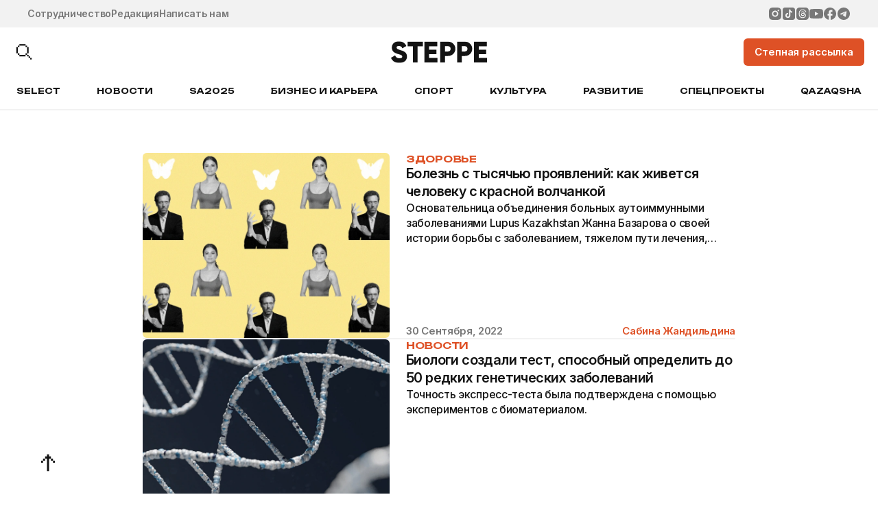

--- FILE ---
content_type: text/html; charset=UTF-8
request_url: https://the-steppe.com/tags/zabolevaniya
body_size: 18736
content:


<!DOCTYPE html>
<html lang="ru-RU">
<head>
  <!-- Google Tag Manager -->
  <script>(function(w,d,s,l,i){w[l]=w[l]||[];w[l].push({'gtm.start':
  new Date().getTime(),event:'gtm.js'});var f=d.getElementsByTagName(s)[0],
  j=d.createElement(s),dl=l!='dataLayer'?'&l='+l:'';j.async=true;j.src=
  'https://www.googletagmanager.com/gtm.js?id='+i+dl;f.parentNode.insertBefore(j,f);
  })(window,document,'script','dataLayer','GTM-TS3T963');</script>
  <!-- End Google Tag Manager -->
  <meta name="google-site-verification" content="_IalYWPTPId2lTSuLFM6c6pYFWc749Ba9LGKooM9HL0" />
  <meta name="yandex-verification" content="3c558d9d981e78ec" />
  <meta charset="UTF-8" />
  <meta name="viewport" content="width=device-width, initial-scale=1.0, maximum-scale=1.0, user-scalable=0" />
  <link rel="alternate" type="application/rss+xml" title="The Steppe RSS Feed" href="https://the-steppe.com/feed" />
  <link rel="hub" href="https://pubsubhubbub.appspot.com/" />
  <meta name='robots' content='index, follow, max-image-preview:large, max-snippet:-1, max-video-preview:-1' />
	<style>img:is([sizes="auto" i], [sizes^="auto," i]) { contain-intrinsic-size: 3000px 1500px }</style>
	
	<!-- This site is optimized with the Yoast SEO Premium plugin v22.8 (Yoast SEO v25.3.1) - https://yoast.com/wordpress/plugins/seo/ -->
	<link rel="canonical" href="https://the-steppe.com/tags/zabolevaniya" />
	<meta property="og:locale" content="ru_RU" />
	<meta property="og:type" content="article" />
	<meta property="og:title" content="Архивы Заболевания - The Steppe" />
	<meta property="og:url" content="https://the-steppe.com/tags/zabolevaniya" />
	<meta property="og:site_name" content="The Steppe" />
	<meta name="twitter:card" content="summary_large_image" />
	<script type="application/ld+json" class="yoast-schema-graph">{"@context":"https://schema.org","@graph":[{"@type":"CollectionPage","@id":"https://the-steppe.com/tags/zabolevaniya","url":"https://the-steppe.com/tags/zabolevaniya","name":"Заболевания - The Steppe","isPartOf":{"@id":"https://the-steppe.com/#website"},"primaryImageOfPage":{"@id":"https://the-steppe.com/tags/zabolevaniya#primaryimage"},"image":{"@id":"https://the-steppe.com/tags/zabolevaniya#primaryimage"},"thumbnailUrl":"https://the-steppe.com/wp-content/uploads/2022/09/ae8641199c539de158d6e4d30ef33d9c.gif","breadcrumb":{"@id":"https://the-steppe.com/tags/zabolevaniya#breadcrumb"},"inLanguage":"ru-RU"},{"@type":"ImageObject","inLanguage":"ru-RU","@id":"https://the-steppe.com/tags/zabolevaniya#primaryimage","url":"https://the-steppe.com/wp-content/uploads/2022/09/ae8641199c539de158d6e4d30ef33d9c.gif","contentUrl":"https://the-steppe.com/wp-content/uploads/2022/09/ae8641199c539de158d6e4d30ef33d9c.gif","width":1300,"height":910},{"@type":"BreadcrumbList","@id":"https://the-steppe.com/tags/zabolevaniya#breadcrumb","itemListElement":[{"@type":"ListItem","position":1,"name":"Главная страница","item":"https://the-steppe.com/"},{"@type":"ListItem","position":2,"name":"Заболевания"}]},{"@type":"WebSite","@id":"https://the-steppe.com/#website","url":"https://the-steppe.com/","name":"The Steppe","description":"The Steppe — прогрессивный сайт о жизни, работе и увлечениях в Казахстане","publisher":{"@id":"https://the-steppe.com/#organization"},"alternateName":"The Steppe","potentialAction":[{"@type":"SearchAction","target":{"@type":"EntryPoint","urlTemplate":"https://the-steppe.com/?s={search_term_string}"},"query-input":{"@type":"PropertyValueSpecification","valueRequired":true,"valueName":"search_term_string"}}],"inLanguage":"ru-RU"},{"@type":"Organization","@id":"https://the-steppe.com/#organization","name":"The Steppe","alternateName":"The Steppe","url":"https://the-steppe.com/","logo":{"@type":"ImageObject","inLanguage":"ru-RU","@id":"https://the-steppe.com/#/schema/logo/image/","url":"https://the-steppe.com/wp-content/uploads/2024/06/logo-the-steppe.png","contentUrl":"https://the-steppe.com/wp-content/uploads/2024/06/logo-the-steppe.png","width":200,"height":46,"caption":"The Steppe"},"image":{"@id":"https://the-steppe.com/#/schema/logo/image/"},"sameAs":["https://www.facebook.com/theSteppe.kz/","https://www.instagram.com/thesteppe/","https://vk.com/thesteppe","https://www.youtube.com/channel/UCyFSKAi8Um7nM7VJRlFbH1w","https://www.tiktok.com/@thesteppe"]}]}</script>
	<!-- / Yoast SEO Premium plugin. -->


<link rel='stylesheet' id='wp-block-library-css' href='https://the-steppe.com/wp-includes/css/dist/block-library/style.min.css?ver=6.8.1' type='text/css' media='all' />
<style id='classic-theme-styles-inline-css' type='text/css'>
/*! This file is auto-generated */
.wp-block-button__link{color:#fff;background-color:#32373c;border-radius:9999px;box-shadow:none;text-decoration:none;padding:calc(.667em + 2px) calc(1.333em + 2px);font-size:1.125em}.wp-block-file__button{background:#32373c;color:#fff;text-decoration:none}
</style>
<style id='global-styles-inline-css' type='text/css'>
:root{--wp--preset--aspect-ratio--square: 1;--wp--preset--aspect-ratio--4-3: 4/3;--wp--preset--aspect-ratio--3-4: 3/4;--wp--preset--aspect-ratio--3-2: 3/2;--wp--preset--aspect-ratio--2-3: 2/3;--wp--preset--aspect-ratio--16-9: 16/9;--wp--preset--aspect-ratio--9-16: 9/16;--wp--preset--color--black: #000000;--wp--preset--color--cyan-bluish-gray: #abb8c3;--wp--preset--color--white: #ffffff;--wp--preset--color--pale-pink: #f78da7;--wp--preset--color--vivid-red: #cf2e2e;--wp--preset--color--luminous-vivid-orange: #ff6900;--wp--preset--color--luminous-vivid-amber: #fcb900;--wp--preset--color--light-green-cyan: #7bdcb5;--wp--preset--color--vivid-green-cyan: #00d084;--wp--preset--color--pale-cyan-blue: #8ed1fc;--wp--preset--color--vivid-cyan-blue: #0693e3;--wp--preset--color--vivid-purple: #9b51e0;--wp--preset--gradient--vivid-cyan-blue-to-vivid-purple: linear-gradient(135deg,rgba(6,147,227,1) 0%,rgb(155,81,224) 100%);--wp--preset--gradient--light-green-cyan-to-vivid-green-cyan: linear-gradient(135deg,rgb(122,220,180) 0%,rgb(0,208,130) 100%);--wp--preset--gradient--luminous-vivid-amber-to-luminous-vivid-orange: linear-gradient(135deg,rgba(252,185,0,1) 0%,rgba(255,105,0,1) 100%);--wp--preset--gradient--luminous-vivid-orange-to-vivid-red: linear-gradient(135deg,rgba(255,105,0,1) 0%,rgb(207,46,46) 100%);--wp--preset--gradient--very-light-gray-to-cyan-bluish-gray: linear-gradient(135deg,rgb(238,238,238) 0%,rgb(169,184,195) 100%);--wp--preset--gradient--cool-to-warm-spectrum: linear-gradient(135deg,rgb(74,234,220) 0%,rgb(151,120,209) 20%,rgb(207,42,186) 40%,rgb(238,44,130) 60%,rgb(251,105,98) 80%,rgb(254,248,76) 100%);--wp--preset--gradient--blush-light-purple: linear-gradient(135deg,rgb(255,206,236) 0%,rgb(152,150,240) 100%);--wp--preset--gradient--blush-bordeaux: linear-gradient(135deg,rgb(254,205,165) 0%,rgb(254,45,45) 50%,rgb(107,0,62) 100%);--wp--preset--gradient--luminous-dusk: linear-gradient(135deg,rgb(255,203,112) 0%,rgb(199,81,192) 50%,rgb(65,88,208) 100%);--wp--preset--gradient--pale-ocean: linear-gradient(135deg,rgb(255,245,203) 0%,rgb(182,227,212) 50%,rgb(51,167,181) 100%);--wp--preset--gradient--electric-grass: linear-gradient(135deg,rgb(202,248,128) 0%,rgb(113,206,126) 100%);--wp--preset--gradient--midnight: linear-gradient(135deg,rgb(2,3,129) 0%,rgb(40,116,252) 100%);--wp--preset--font-size--small: 13px;--wp--preset--font-size--medium: 20px;--wp--preset--font-size--large: 36px;--wp--preset--font-size--x-large: 42px;--wp--preset--spacing--20: 0.44rem;--wp--preset--spacing--30: 0.67rem;--wp--preset--spacing--40: 1rem;--wp--preset--spacing--50: 1.5rem;--wp--preset--spacing--60: 2.25rem;--wp--preset--spacing--70: 3.38rem;--wp--preset--spacing--80: 5.06rem;--wp--preset--shadow--natural: 6px 6px 9px rgba(0, 0, 0, 0.2);--wp--preset--shadow--deep: 12px 12px 50px rgba(0, 0, 0, 0.4);--wp--preset--shadow--sharp: 6px 6px 0px rgba(0, 0, 0, 0.2);--wp--preset--shadow--outlined: 6px 6px 0px -3px rgba(255, 255, 255, 1), 6px 6px rgba(0, 0, 0, 1);--wp--preset--shadow--crisp: 6px 6px 0px rgba(0, 0, 0, 1);}:where(.is-layout-flex){gap: 0.5em;}:where(.is-layout-grid){gap: 0.5em;}body .is-layout-flex{display: flex;}.is-layout-flex{flex-wrap: wrap;align-items: center;}.is-layout-flex > :is(*, div){margin: 0;}body .is-layout-grid{display: grid;}.is-layout-grid > :is(*, div){margin: 0;}:where(.wp-block-columns.is-layout-flex){gap: 2em;}:where(.wp-block-columns.is-layout-grid){gap: 2em;}:where(.wp-block-post-template.is-layout-flex){gap: 1.25em;}:where(.wp-block-post-template.is-layout-grid){gap: 1.25em;}.has-black-color{color: var(--wp--preset--color--black) !important;}.has-cyan-bluish-gray-color{color: var(--wp--preset--color--cyan-bluish-gray) !important;}.has-white-color{color: var(--wp--preset--color--white) !important;}.has-pale-pink-color{color: var(--wp--preset--color--pale-pink) !important;}.has-vivid-red-color{color: var(--wp--preset--color--vivid-red) !important;}.has-luminous-vivid-orange-color{color: var(--wp--preset--color--luminous-vivid-orange) !important;}.has-luminous-vivid-amber-color{color: var(--wp--preset--color--luminous-vivid-amber) !important;}.has-light-green-cyan-color{color: var(--wp--preset--color--light-green-cyan) !important;}.has-vivid-green-cyan-color{color: var(--wp--preset--color--vivid-green-cyan) !important;}.has-pale-cyan-blue-color{color: var(--wp--preset--color--pale-cyan-blue) !important;}.has-vivid-cyan-blue-color{color: var(--wp--preset--color--vivid-cyan-blue) !important;}.has-vivid-purple-color{color: var(--wp--preset--color--vivid-purple) !important;}.has-black-background-color{background-color: var(--wp--preset--color--black) !important;}.has-cyan-bluish-gray-background-color{background-color: var(--wp--preset--color--cyan-bluish-gray) !important;}.has-white-background-color{background-color: var(--wp--preset--color--white) !important;}.has-pale-pink-background-color{background-color: var(--wp--preset--color--pale-pink) !important;}.has-vivid-red-background-color{background-color: var(--wp--preset--color--vivid-red) !important;}.has-luminous-vivid-orange-background-color{background-color: var(--wp--preset--color--luminous-vivid-orange) !important;}.has-luminous-vivid-amber-background-color{background-color: var(--wp--preset--color--luminous-vivid-amber) !important;}.has-light-green-cyan-background-color{background-color: var(--wp--preset--color--light-green-cyan) !important;}.has-vivid-green-cyan-background-color{background-color: var(--wp--preset--color--vivid-green-cyan) !important;}.has-pale-cyan-blue-background-color{background-color: var(--wp--preset--color--pale-cyan-blue) !important;}.has-vivid-cyan-blue-background-color{background-color: var(--wp--preset--color--vivid-cyan-blue) !important;}.has-vivid-purple-background-color{background-color: var(--wp--preset--color--vivid-purple) !important;}.has-black-border-color{border-color: var(--wp--preset--color--black) !important;}.has-cyan-bluish-gray-border-color{border-color: var(--wp--preset--color--cyan-bluish-gray) !important;}.has-white-border-color{border-color: var(--wp--preset--color--white) !important;}.has-pale-pink-border-color{border-color: var(--wp--preset--color--pale-pink) !important;}.has-vivid-red-border-color{border-color: var(--wp--preset--color--vivid-red) !important;}.has-luminous-vivid-orange-border-color{border-color: var(--wp--preset--color--luminous-vivid-orange) !important;}.has-luminous-vivid-amber-border-color{border-color: var(--wp--preset--color--luminous-vivid-amber) !important;}.has-light-green-cyan-border-color{border-color: var(--wp--preset--color--light-green-cyan) !important;}.has-vivid-green-cyan-border-color{border-color: var(--wp--preset--color--vivid-green-cyan) !important;}.has-pale-cyan-blue-border-color{border-color: var(--wp--preset--color--pale-cyan-blue) !important;}.has-vivid-cyan-blue-border-color{border-color: var(--wp--preset--color--vivid-cyan-blue) !important;}.has-vivid-purple-border-color{border-color: var(--wp--preset--color--vivid-purple) !important;}.has-vivid-cyan-blue-to-vivid-purple-gradient-background{background: var(--wp--preset--gradient--vivid-cyan-blue-to-vivid-purple) !important;}.has-light-green-cyan-to-vivid-green-cyan-gradient-background{background: var(--wp--preset--gradient--light-green-cyan-to-vivid-green-cyan) !important;}.has-luminous-vivid-amber-to-luminous-vivid-orange-gradient-background{background: var(--wp--preset--gradient--luminous-vivid-amber-to-luminous-vivid-orange) !important;}.has-luminous-vivid-orange-to-vivid-red-gradient-background{background: var(--wp--preset--gradient--luminous-vivid-orange-to-vivid-red) !important;}.has-very-light-gray-to-cyan-bluish-gray-gradient-background{background: var(--wp--preset--gradient--very-light-gray-to-cyan-bluish-gray) !important;}.has-cool-to-warm-spectrum-gradient-background{background: var(--wp--preset--gradient--cool-to-warm-spectrum) !important;}.has-blush-light-purple-gradient-background{background: var(--wp--preset--gradient--blush-light-purple) !important;}.has-blush-bordeaux-gradient-background{background: var(--wp--preset--gradient--blush-bordeaux) !important;}.has-luminous-dusk-gradient-background{background: var(--wp--preset--gradient--luminous-dusk) !important;}.has-pale-ocean-gradient-background{background: var(--wp--preset--gradient--pale-ocean) !important;}.has-electric-grass-gradient-background{background: var(--wp--preset--gradient--electric-grass) !important;}.has-midnight-gradient-background{background: var(--wp--preset--gradient--midnight) !important;}.has-small-font-size{font-size: var(--wp--preset--font-size--small) !important;}.has-medium-font-size{font-size: var(--wp--preset--font-size--medium) !important;}.has-large-font-size{font-size: var(--wp--preset--font-size--large) !important;}.has-x-large-font-size{font-size: var(--wp--preset--font-size--x-large) !important;}
:where(.wp-block-post-template.is-layout-flex){gap: 1.25em;}:where(.wp-block-post-template.is-layout-grid){gap: 1.25em;}
:where(.wp-block-columns.is-layout-flex){gap: 2em;}:where(.wp-block-columns.is-layout-grid){gap: 2em;}
:root :where(.wp-block-pullquote){font-size: 1.5em;line-height: 1.6;}
</style>
<link rel='stylesheet' id='f686c5dc4eb29889cf6a9f2b87891e2d-css' href='https://the-steppe.com/wp-content/themes/the-steppe-v2/assets/js/swiper/swiper.min.css?ver=1755347849' type='text/css' media='all' />
<link rel='stylesheet' id='156a7596117c6b3dd2fae1b202327773-css' href='https://the-steppe.com/wp-content/themes/the-steppe-v2/dist/css/style.css?ver=1756894465' type='text/css' media='all' />
<script type="text/javascript" src="https://the-steppe.com/wp-includes/js/jquery/jquery.min.js?ver=3.7.1" id="jquery-core-js"></script>
<script type="text/javascript" src="https://the-steppe.com/wp-includes/js/jquery/jquery-migrate.min.js?ver=3.4.1" id="jquery-migrate-js"></script>
<link rel="https://api.w.org/" href="https://the-steppe.com/wp-json/" /><link rel="alternate" title="JSON" type="application/json" href="https://the-steppe.com/wp-json/wp/v2/tags/144723" /><link rel="EditURI" type="application/rsd+xml" title="RSD" href="https://the-steppe.com/xmlrpc.php?rsd" />
		<style>
			.algolia-search-highlight {
				background-color: #fffbcc;
				border-radius: 2px;
				font-style: normal;
			}
		</style>
		<link rel="icon" href="https://the-steppe.com/wp-content/uploads/2025/08/steppe-new-fav.png" sizes="32x32" />
<link rel="icon" href="https://the-steppe.com/wp-content/uploads/2025/08/steppe-new-fav.png" sizes="192x192" />
<link rel="apple-touch-icon" href="https://the-steppe.com/wp-content/uploads/2025/08/steppe-new-fav.png" />
<meta name="msapplication-TileImage" content="https://the-steppe.com/wp-content/uploads/2025/08/steppe-new-fav.png" />
  <title>Заболевания - The Steppe</title>
  <script>
    var bannersJSON = {"top":[{"id":58021,"link":"https:\/\/readymag.website\/thesteppe\/5997420\/","img":"https:\/\/the-steppe.com\/wp-content\/uploads\/2026\/01\/banner-verhnij.jpg"},{"id":57812,"link":"https:\/\/wa.clck.bar\/77019284444?text=Добрый%20день!%20Я%20за%20новогодним%20предложением","img":"https:\/\/the-steppe.com\/wp-content\/uploads\/2025\/12\/banner-novogodnij-the-steppe.jpg"}],"aside":[{"id":58023,"link":"https:\/\/readymag.website\/thesteppe\/5997420\/","img":"https:\/\/the-steppe.com\/wp-content\/uploads\/2026\/01\/banner-bokovoj.jpg"}]};
  </script>
</head>
<body class="archive tag tag-zabolevaniya tag-144723 wp-theme-the-steppe-v2 root">
<!-- Yandex.Metrika counter --> <script type="text/javascript" > (function(m,e,t,r,i,k,a){m[i]=m[i]||function(){(m[i].a=m[i].a||[]).push(arguments)}; m[i].l=1*new Date(); for (var j = 0; j < document.scripts.length; j++) {if (document.scripts[j].src === r) { return; }} k=e.createElement(t),a=e.getElementsByTagName(t)[0],k.async=1,k.src=r,a.parentNode.insertBefore(k,a)}) (window, document, "script", "https://mc.yandex.ru/metrika/tag.js", "ym"); ym(37032800, "init", { clickmap:true, trackLinks:true, accurateTrackBounce:true, webvisor:true }); </script> <noscript><div><img src="https://mc.yandex.ru/watch/37032800" style="position:absolute; left:-9999px;" alt="" /></div></noscript> <!-- /Yandex.Metrika counter -->



<a target="_blank" href="" class="cmp-header-banner banner banner_top" data-counted=""></a>

<header class="cmp-header">

  <section class="cmp-header__top bgc-light-gray c-dark-gray">

    <div class="cmp-header__top-inner container-1440">

      <ul class="cmp-header__top-links">
                  <li>
            <a class="link-dark-gray" href="https://the-steppe.com/mediakit">Сотрудничество</a>
          </li>
                  <li>
            <a class="link-dark-gray" href="https://the-steppe.com/redakciya">Редакция</a>
          </li>
                  <li>
            <a class="link-dark-gray" href="https://the-steppe.com/kontakty">Написать нам</a>
          </li>
              </ul>

      <ul class="cmp-header__top-social">
                  <li>
            <a class="link-dark-gray" href="https://www.instagram.com/thesteppe/" target="_blank">
              <svg width="32" height="32" viewBox="0 0 32 32" fill="none" xmlns="http://www.w3.org/2000/svg">
<path d="M17.4799 1.59998C19.0999 1.6043 19.9221 1.61294 20.6319 1.63309L20.9113 1.64317C21.2338 1.65469 21.5521 1.66909 21.9365 1.68637C23.4686 1.75837 24.514 2.00029 25.4312 2.35596C26.3816 2.72171 27.1822 3.21706 27.9828 4.01624C28.7153 4.73583 29.2819 5.60664 29.643 6.56785C29.9987 7.48511 30.2406 8.53053 30.3126 10.0641C30.3299 10.4471 30.3443 10.7654 30.3558 11.0893L30.3644 11.3687C30.386 12.0772 30.3947 12.8994 30.3975 14.5193L30.399 15.5936V17.4799C30.4025 18.5302 30.3914 19.5805 30.3659 20.6306L30.3572 20.9099C30.3457 21.2339 30.3313 21.5521 30.314 21.9352C30.242 23.4687 29.9972 24.5127 29.643 25.4314C29.2819 26.3926 28.7153 27.2634 27.9828 27.983C27.2632 28.7155 26.3924 29.2821 25.4312 29.6433C24.514 29.999 23.4686 30.2409 21.9365 30.3129L20.9113 30.3561L20.6319 30.3647C19.9221 30.3849 19.0999 30.395 17.4799 30.3978L16.4058 30.3993H14.5209C13.4701 30.403 12.4194 30.3919 11.3689 30.3662L11.0896 30.3575C10.7477 30.3446 10.406 30.3297 10.0643 30.3129C8.53224 30.2409 7.48685 29.999 6.56818 29.6433C5.6075 29.2819 4.73723 28.7153 4.01807 27.983C3.28506 27.2636 2.71797 26.3927 2.35639 25.4314C2.00073 24.5141 1.75882 23.4687 1.68682 21.9352L1.64363 20.9099L1.63643 20.6306C1.60988 19.5806 1.59788 18.5302 1.60043 17.4799V14.5193C1.59644 13.469 1.607 12.4187 1.63211 11.3687L1.64219 11.0893C1.65371 10.7654 1.66811 10.4471 1.68538 10.0641C1.75738 8.53053 1.99929 7.48655 2.35495 6.56785C2.71737 5.60624 3.28546 4.73541 4.01951 4.01624C4.73825 3.28409 5.60802 2.71749 6.56818 2.35596C7.48685 2.00029 8.5308 1.75837 10.0643 1.68637C10.4473 1.66909 10.767 1.65469 11.0896 1.64317L11.3689 1.63453C12.4189 1.60895 13.4692 1.59791 14.5195 1.60142L17.4799 1.59998ZM15.9997 8.7998C14.0902 8.7998 12.259 9.55835 10.9088 10.9086C9.5586 12.2588 8.80007 14.0901 8.80007 15.9996C8.80007 17.9091 9.5586 19.7404 10.9088 21.0907C12.259 22.4409 14.0902 23.1994 15.9997 23.1994C17.9092 23.1994 19.7404 22.4409 21.0906 21.0907C22.4408 19.7404 23.1993 17.9091 23.1993 15.9996C23.1993 14.0901 22.4408 12.2588 21.0906 10.9086C19.7404 9.55835 17.9092 8.7998 15.9997 8.7998ZM15.9997 11.6797C16.567 11.6796 17.1287 11.7913 17.6529 12.0083C18.177 12.2253 18.6533 12.5434 19.0545 12.9445C19.4557 13.3456 19.7739 13.8217 19.9911 14.3458C20.2083 14.8699 20.3201 15.4316 20.3202 15.9989C20.3203 16.5662 20.2087 17.128 19.9917 17.6521C19.7747 18.1763 19.4565 18.6525 19.0555 19.0537C18.6544 19.4549 18.1783 19.7732 17.6542 19.9904C17.1301 20.2076 16.5684 20.3194 16.0011 20.3195C14.8555 20.3195 13.7567 19.8644 12.9466 19.0543C12.1365 18.2441 11.6814 17.1453 11.6814 15.9996C11.6814 14.8539 12.1365 13.7551 12.9466 12.945C13.7567 12.1349 14.8555 11.6797 16.0011 11.6797M23.5608 6.63985C23.0834 6.63985 22.6256 6.82949 22.288 7.16705C21.9505 7.5046 21.7608 7.96243 21.7608 8.43981C21.7608 8.91719 21.9505 9.37501 22.288 9.71257C22.6256 10.0501 23.0834 10.2398 23.5608 10.2398C24.0381 10.2398 24.4959 10.0501 24.8335 9.71257C25.171 9.37501 25.3607 8.91719 25.3607 8.43981C25.3607 7.96243 25.171 7.5046 24.8335 7.16705C24.4959 6.82949 24.0381 6.63985 23.5608 6.63985Z" fill="currentColor"/>
</svg>

            </a>
          </li>
                  <li>
            <a class="link-dark-gray" href="https://www.tiktok.com/@thesteppe" target="_blank">
              <svg width="32" height="32" viewBox="0 0 32 32" fill="none" xmlns="http://www.w3.org/2000/svg">
<path fill-rule="evenodd" clip-rule="evenodd" d="M6.83597 1.59998C5.4472 1.59998 4.11531 2.15166 3.1333 3.13367C2.1513 4.11568 1.59961 5.44757 1.59961 6.83634V25.1636C1.59961 26.5524 2.1513 27.8843 3.1333 28.8663C4.11531 29.8483 5.4472 30.4 6.83597 30.4H25.1632C26.552 30.4 27.8839 29.8483 28.8659 28.8663C29.8479 27.8843 30.3996 26.5524 30.3996 25.1636V6.83634C30.3996 5.44757 29.8479 4.11568 28.8659 3.13367C27.8839 2.15166 26.552 1.59998 25.1632 1.59998H6.83597ZM16.4447 6.18179H19.5695C19.5695 8.27634 21.3394 10.6458 24.0335 10.6458V13.7693C22.1785 13.641 20.5932 13.3373 19.5695 12.4301V20.4627C19.5695 22.6947 17.8048 25.8182 13.7689 25.8182C8.83888 25.8182 7.96703 21.3542 7.96703 20.0163C7.96703 18.6784 8.75248 14.2144 14.214 14.2144V17.3392C12.7858 17.0368 11.0905 18.2307 11.0905 20.0163C11.0905 22.2483 12.4297 22.6947 13.7689 22.6947C15.1081 22.6947 16.446 21.3555 16.446 20.0163L16.4447 6.18179Z" fill="currentColor"/>
</svg>

            </a>
          </li>
                  <li>
            <a class="link-dark-gray" href="https://threads.net/@thesteppe" target="_blank">
              <svg width="32" height="32" viewBox="0 0 32 32" fill="none" xmlns="http://www.w3.org/2000/svg">
<path d="M19.2004 16.1161C19.1686 16.7145 19.0311 17.3029 18.7953 17.8543C18.6024 18.2745 18.2846 18.6273 17.884 18.8659C17.6149 19.0084 17.3198 19.101 17.016 19.1366C16.5765 19.2211 16.1246 19.2211 15.6851 19.1366C15.3972 19.0601 15.127 18.9294 14.8894 18.7519C14.746 18.6272 14.6291 18.4756 14.5456 18.3061C14.462 18.1365 14.4134 17.9523 14.4027 17.7641C14.3919 17.576 14.4192 17.3876 14.4829 17.2098C14.5465 17.0321 14.6454 16.8686 14.7737 16.7288C15.0434 16.4683 15.3775 16.2817 15.7429 16.1874C16.1364 16.0663 16.5458 16.0093 16.9581 16.0164C17.3342 15.9945 17.7104 15.9945 18.0865 16.0164C18.4366 16.043 18.7838 16.0905 19.1281 16.1589L19.2004 16.1161Z" fill="currentColor"/>
<path d="M23.1996 1.59998H8.79961C6.89005 1.59998 5.0587 2.35854 3.70844 3.70881C2.35818 5.05907 1.59961 6.89042 1.59961 8.79997V23.2C1.59961 25.1095 2.35818 26.9409 3.70844 28.2911C5.0587 29.6414 6.89005 30.4 8.79961 30.4H23.1996C25.1092 30.4 26.9405 29.6414 28.2908 28.2911C29.641 26.9409 30.3996 25.1095 30.3996 23.2V8.79997C30.3996 6.89042 29.641 5.05907 28.2908 3.70881C26.9405 2.35854 25.1092 1.59998 23.1996 1.59998ZM9.54841 19.6432C9.77538 20.4009 10.1257 21.1161 10.5852 21.76C11.2412 22.6661 12.1469 23.3616 13.1916 23.7616C13.8353 24.0006 14.5092 24.1561 15.1932 24.2224C15.8652 24.2877 16.5372 24.2877 17.2092 24.2224C17.9918 24.1611 18.7573 23.9612 19.47 23.632C20.2754 23.2387 20.965 22.6433 21.4716 21.904C21.7758 21.4693 21.9767 20.971 22.059 20.4469C22.1414 19.9229 22.103 19.3869 21.9468 18.88C21.7567 18.2389 21.3494 17.684 20.7948 17.3104L20.5068 17.1088C20.5068 17.2384 20.5068 17.3536 20.4348 17.4688C20.334 18.1168 20.118 18.7389 19.8012 19.312C19.5207 19.8253 19.1251 20.2666 18.6454 20.6014C18.1657 20.9362 17.615 21.1553 17.0364 21.2416C16.2752 21.3906 15.4892 21.3511 14.7468 21.1264C14.131 20.9565 13.5701 20.6289 13.1196 20.176C12.6258 19.6735 12.3162 19.0189 12.2412 18.3184C12.1691 17.7255 12.266 17.1244 12.5208 16.5842C12.7756 16.0441 13.1778 15.587 13.6812 15.2656C14.2049 14.9185 14.7922 14.6786 15.4092 14.56C16.0198 14.4592 16.6342 14.416 17.2524 14.4304C17.7346 14.4434 18.2156 14.4867 18.6924 14.56H18.7788C18.715 14.1659 18.5835 13.7859 18.39 13.4368C18.2507 13.2038 18.0651 13.0018 17.8446 12.8433C17.6242 12.6848 17.3737 12.5731 17.1084 12.5152C16.475 12.3207 15.7978 12.3207 15.1644 12.5152C14.7079 12.6766 14.3112 12.9729 14.0268 13.3648V13.4656L12.5868 12.472V12.3712C13.1868 11.5014 14.1003 10.8976 15.1356 10.6864C16.0186 10.4938 16.9365 10.5335 17.7996 10.8016C18.2835 10.9498 18.7316 11.1964 19.1157 11.526C19.4998 11.8555 19.8116 12.261 20.0316 12.7168C20.285 13.2337 20.4564 13.7881 20.5356 14.3584C20.5759 14.6061 20.5999 14.8563 20.6076 15.1072L21.0396 15.3088C21.715 15.6674 22.3122 16.1569 22.7964 16.7488C23.2946 17.3637 23.6215 18.0981 23.7468 18.88C23.849 19.3523 23.8836 19.8376 23.8476 20.32C23.774 21.5189 23.3027 22.659 22.5084 23.56C21.5044 24.747 20.1385 25.5716 18.6204 25.9072C17.9522 26.0488 17.2727 26.1307 16.59 26.152C15.9699 26.1781 15.3487 26.154 14.7324 26.08C13.7327 25.9633 12.7594 25.681 11.8524 25.2448C10.6834 24.6524 9.6903 23.7636 8.97241 22.6672C8.4418 21.8394 8.03888 20.9365 7.77721 19.9888C7.58425 19.2745 7.44505 18.5497 7.35961 17.8144V16C7.35961 15.3952 7.35961 14.7904 7.46041 14.1856C7.51969 13.5014 7.6304 12.8227 7.79161 12.1552C8.01136 11.3142 8.35083 10.5092 8.79961 9.76477C9.70016 8.1608 11.1699 6.95319 12.918 6.38078C13.5455 6.16751 14.1915 6.01324 14.8476 5.91998C15.6705 5.82625 16.5015 5.82625 17.3244 5.91998C18.3186 6.01192 19.2913 6.26481 20.2044 6.66878C21.5215 7.24974 22.6419 8.2001 23.43 9.40477C23.9835 10.2738 24.3921 11.227 24.6396 12.2272L22.9404 12.688V12.5728C22.7486 11.8909 22.4678 11.2373 22.1052 10.6288C21.3668 9.42928 20.2221 8.53496 18.8796 8.10877C18.1728 7.86896 17.4362 7.72842 16.6908 7.69117C16.1397 7.64576 15.5859 7.64576 15.0348 7.69117C14.1843 7.77446 13.3553 8.00851 12.5868 8.38237C11.5936 8.90107 10.7767 9.70294 10.2396 10.6864C9.86849 11.3604 9.59227 12.0824 9.41881 12.832C9.26751 13.4419 9.16637 14.0632 9.11641 14.6896C9.07887 15.289 9.07887 15.8902 9.11641 16.4896C9.12415 17.555 9.26935 18.6149 9.54841 19.6432Z" fill="currentColor"/>
<path d="M19.2004 16.1161C19.1686 16.7145 19.0311 17.3029 18.7953 17.8543C18.6024 18.2745 18.2846 18.6273 17.884 18.8659C17.6149 19.0084 17.3198 19.101 17.016 19.1366C16.5765 19.2211 16.1246 19.2211 15.6851 19.1366C15.3972 19.0601 15.127 18.9294 14.8894 18.7519C14.746 18.6272 14.6291 18.4756 14.5456 18.3061C14.462 18.1365 14.4134 17.9523 14.4027 17.7641C14.3919 17.576 14.4192 17.3876 14.4829 17.2098C14.5465 17.0321 14.6454 16.8686 14.7737 16.7288C15.0434 16.4683 15.3775 16.2817 15.7429 16.1874C16.1364 16.0663 16.5458 16.0093 16.9581 16.0164C17.3342 15.9945 17.7104 15.9945 18.0865 16.0164C18.4366 16.043 18.7838 16.0905 19.1281 16.1589L19.2004 16.1161Z" fill="currentColor"/>
</svg>

            </a>
          </li>
                  <li>
            <a class="link-dark-gray" href="https://www.youtube.com/channel/UCyFSKAi8Um7nM7VJRlFbH1w" target="_blank">
              <svg width="32" height="32" viewBox="0 0 32 32" fill="none" xmlns="http://www.w3.org/2000/svg">
<path d="M12.8 20.8L21.104 16L12.8 11.2V20.8ZM31.296 8.27199C31.504 9.02399 31.648 10.032 31.744 11.312C31.856 12.592 31.904 13.696 31.904 14.656L32 16C32 19.504 31.744 22.08 31.296 23.728C30.896 25.168 29.968 26.096 28.528 26.496C27.776 26.704 26.4 26.848 24.288 26.944C22.208 27.056 20.304 27.104 18.544 27.104L16 27.2C9.296 27.2 5.12 26.944 3.472 26.496C2.032 26.096 1.104 25.168 0.704 23.728C0.496 22.976 0.352 21.968 0.256 20.688C0.144 19.408 0.0959999 18.304 0.0959999 17.344L0 16C0 12.496 0.256 9.91999 0.704 8.27199C1.104 6.83199 2.032 5.90399 3.472 5.50399C4.224 5.29599 5.6 5.15199 7.712 5.05599C9.792 4.94399 11.696 4.89599 13.456 4.89599L16 4.79999C22.704 4.79999 26.88 5.05599 28.528 5.50399C29.968 5.90399 30.896 6.83199 31.296 8.27199Z" fill="currentColor"/>
</svg>

            </a>
          </li>
                  <li>
            <a class="link-dark-gray" href="https://www.facebook.com/thesteppe/" target="_blank">
              <svg width="32" height="32" viewBox="0 0 32 32" fill="none" xmlns="http://www.w3.org/2000/svg">
<path d="M30.3996 16.0361C30.3996 8.06734 23.9484 1.59998 15.9996 1.59998C8.05081 1.59998 1.59961 8.06734 1.59961 16.0361C1.59961 23.0231 6.55321 28.8409 13.1196 30.1834V20.3669H10.2396V16.0361H13.1196V12.427C13.1196 9.64088 15.3804 7.37441 18.1596 7.37441H21.7596V11.7052H18.8796C18.0876 11.7052 17.4396 12.3549 17.4396 13.1488V16.0361H21.7596V20.3669H17.4396V30.4C24.7116 29.6782 30.3996 23.5284 30.3996 16.0361Z" fill="currentColor"/>
</svg>

            </a>
          </li>
                  <li>
            <a class="link-dark-gray" href="https://t.me/thesteppe" target="_blank">
              <svg width="32" height="32" viewBox="0 0 32 32" fill="none" xmlns="http://www.w3.org/2000/svg">
<path d="M15.9996 1.59998C8.05081 1.59998 1.59961 8.05117 1.59961 16C1.59961 23.9488 8.05081 30.4 15.9996 30.4C23.9484 30.4 30.3996 23.9488 30.3996 16C30.3996 8.05117 23.9484 1.59998 15.9996 1.59998ZM22.6812 11.392C22.4652 13.6672 21.5292 19.1968 21.054 21.7456C20.8524 22.8256 20.4492 23.1856 20.0748 23.2288C19.2396 23.3008 18.606 22.6816 17.7996 22.1488C16.5324 21.3136 15.8124 20.7952 14.5884 19.9888C13.1628 19.0528 14.0844 18.5344 14.9052 17.6992C15.1212 17.4832 18.8076 14.128 18.8796 13.8256C18.8896 13.7798 18.8883 13.7322 18.8757 13.6871C18.8632 13.6419 18.8398 13.6005 18.8076 13.5664C18.7212 13.4944 18.606 13.5232 18.5052 13.5376C18.3756 13.5664 16.3596 14.9056 12.4284 17.5552C11.8524 17.944 11.334 18.1456 10.8732 18.1312C10.3548 18.1168 9.37561 17.8432 8.64121 17.5984C7.73401 17.3104 7.02841 17.152 7.08601 16.648C7.11481 16.3888 7.47481 16.1296 8.15161 15.856C12.3564 14.0272 15.15 12.8176 16.5468 12.2416C20.55 10.5712 21.3708 10.2832 21.918 10.2832C22.0332 10.2832 22.3068 10.312 22.4796 10.456C22.6236 10.5712 22.6668 10.7296 22.6812 10.8448C22.6668 10.9312 22.6956 11.1904 22.6812 11.392Z" fill="currentColor"/>
</svg>

            </a>
          </li>
              </ul>

    </div>

  </section>

  <section class="cmp-header__main container-1440">
    <div class="cmp-header__main-top">
      <a href="https://the-steppe.com" class="cmp-header__logo">
        <svg width="186" height="42" viewBox="0 0 186 42" fill="none" xmlns="http://www.w3.org/2000/svg">
<g clip-path="url(#clip0_11122_1280)">
<path d="M0 32.0223L7.92152 27.4143C9.533 31.1631 12.3483 33.0181 16.3479 33.0181C19.9591 33.0181 21.8036 31.9247 21.8036 29.7378C21.8036 28.5272 21.2212 27.6095 20.0173 26.9651C18.8718 26.2817 16.6973 25.4616 13.4744 24.6025C10.0961 23.6848 7.78561 22.6499 5.31984 20.795C2.98999 18.8619 1.66973 15.9916 1.66973 12.2818C1.66973 8.53278 2.98999 5.58438 5.63049 3.33891C8.30983 1.09344 11.4746 0 15.144 0C21.7453 0 26.9099 3.1827 29.8416 9.11855L22.0948 13.668C20.6581 10.622 18.6388 9.00139 15.144 9.00139C12.3871 9.00139 10.8338 10.3877 10.8338 12.067C10.8338 13.0432 11.2998 13.9219 12.2123 14.6639C13.1831 15.4059 15.144 16.2259 18.0564 17.0851L21.7841 18.2957C22.6384 18.5885 23.7839 19.0963 25.1042 19.8577C26.4828 20.5412 27.5117 21.3027 28.2107 22.1032C29.6474 23.6653 30.9677 26.3208 30.9677 29.6011C30.9677 33.4672 29.5891 36.4742 26.8322 38.7197C24.0752 40.9066 20.4639 42 16.0372 42C7.86326 42 2.29103 38.1925 0 32.0223Z" fill="currentColor"/>
<path d="M61.9148 0.800293V9.68455H51.5858V41.1992H42.4023V9.68455H32.0732V0.800293H61.9148Z" fill="currentColor"/>
<path d="M73.8388 32.3149H89.8954V41.1992H64.6553V0.800293H89.6042V9.68455H73.8194V16.3819H88.1674V25.149H73.8194V32.3149H73.8388Z" fill="currentColor"/>
<path d="M110.649 0.800293C114.609 0.800293 117.929 2.12805 120.628 4.84214C123.327 7.55622 124.705 10.778 124.705 14.6441C124.705 18.5102 123.327 21.732 120.628 24.446C117.929 27.1601 114.609 28.4879 110.649 28.4879H104.63V41.1797H95.4463V0.800293H110.649ZM110.649 19.8574C113.464 19.8574 115.522 17.6121 115.522 14.6637C115.522 11.7153 113.464 9.46975 110.649 9.46975H104.63V19.8574H110.649Z" fill="currentColor"/>
<path d="M143.309 0.800293C147.269 0.800293 150.589 2.12805 153.288 4.84214C155.987 7.55622 157.365 10.778 157.365 14.6441C157.365 18.5102 155.987 21.732 153.288 24.446C150.589 27.1601 147.269 28.4879 143.309 28.4879H137.289V41.1797H128.106V0.800293H143.309ZM143.309 19.8574C146.124 19.8574 148.182 17.6121 148.182 14.6637C148.182 11.7153 146.124 9.46975 143.309 9.46975H137.289V19.8574H143.309Z" fill="currentColor"/>
<path d="M169.944 32.3149H186V41.1992H160.76V0.800293H185.709V9.68455H169.925V16.3819H184.272V25.149H169.925V32.3149H169.944Z" fill="currentColor"/>
</g>
<defs>
<clipPath id="clip0_11122_1280">
<rect width="186" height="42" fill="white"/>
</clipPath>
</defs>
</svg>

      </a>
      <span class="cmp-header__main-top-buttons">
        <span class="cmp-header__search-button desktop">
          <svg width="32" height="32" viewBox="0 0 32 32" fill="none" xmlns="http://www.w3.org/2000/svg">
<path d="M8.8 5.5H18.4V7.9H8.8V5.5ZM6.4 10.3V7.9H8.8V10.3H6.4ZM6.4 19.9H4V10.3H6.4V19.9ZM8.8 22.3H6.4V19.9H8.8V22.3ZM18.4 22.3V24.7H8.8V22.3H18.4ZM20.8 19.9H18.4V22.3H20.8V24.7H23.2V27.1H25.6V29.5H28V27.1H25.6V24.7H23.2V22.3H20.8V19.9ZM20.8 10.3H23.2V19.9H20.8V10.3ZM20.8 10.3V7.9H18.4V10.3H20.8Z" fill="currentColor"/>
</svg>

          <span class="cmp-header__search-button-line desktop">
            <input type="text" placeholder="Что ищем?" value="" />
          </span>
        </span>
        <span class="cmp-header__menu-button">
          <svg width="32" height="32" viewBox="0 0 32 32" fill="none" xmlns="http://www.w3.org/2000/svg">
<path d="M23 7H5V9.47328H23V7Z" fill="currentColor"/>
<path d="M30 7H25V9.47328H30V7Z" fill="currentColor"/>
<path d="M17 15H5V17.5267H17V15Z" fill="currentColor"/>
<path d="M28 15H19V17.5267H28V15Z" fill="currentColor"/>
<path d="M12 22.5267H5V25.0535H12V22.5267Z" fill="currentColor"/>
<path d="M21 22.5267H14V25.0535H21V22.5267Z" fill="currentColor"/>
<path d="M29 22.5267H23V25.0535H29V22.5267Z" fill="currentColor"/>
</svg>

        </span>
      </span>
        <a class="cmp-button cmp-header__main-top-button" href="https://thesteppe.substack.com/" target="_blank">
    <span class="cmp-button__text">
      Степная рассылка
    </span>
  </a>
    </div>
    <nav class="cmp-header__main-nav">
      <ul>
                  <li>
            <a class="cmp-header__main-nav-link t-tag-3-all-caps" href="https://the-steppe.com/steppe-select">Select</a>
          </li>
                  <li>
            <a class="cmp-header__main-nav-link t-tag-3-all-caps" href="https://the-steppe.com/novosti">Новости</a>
          </li>
                  <li>
            <a class="cmp-header__main-nav-link t-tag-3-all-caps" href="https://the-steppe.com/tags/steppe-awards-2025">SA2025</a>
          </li>
                  <li>
            <a class="cmp-header__main-nav-link t-tag-3-all-caps" href="https://the-steppe.com/business">Бизнес и Карьера</a>
          </li>
                  <li>
            <a class="cmp-header__main-nav-link t-tag-3-all-caps" href="https://the-steppe.com/sport">Спорт</a>
          </li>
                  <li>
            <a class="cmp-header__main-nav-link t-tag-3-all-caps" href="https://the-steppe.com/razvlecheniya">Культура</a>
          </li>
                  <li>
            <a class="cmp-header__main-nav-link t-tag-3-all-caps" href="https://the-steppe.com/razvitie">Развитие</a>
          </li>
                  <li>
            <a class="cmp-header__main-nav-link t-tag-3-all-caps" href="https://the-steppe.com/tags/specproekt">Спецпроекты</a>
          </li>
                  <li>
            <a class="cmp-header__main-nav-link t-tag-3-all-caps" href="https://the-steppe.com/tags/steppe-qazaqsha">Qazaqsha</a>
          </li>
              </ul>
    </nav>
  </section>

</header>

<section class="cmp-header-mob-menu">
  <div class="cmp-header-mob-menu__inner">
    <div class="cmp-header-mob-menu__top">
      <a href="https://the-steppe.com" class="cmp-header__logo">
        <svg width="186" height="42" viewBox="0 0 186 42" fill="none" xmlns="http://www.w3.org/2000/svg">
<g clip-path="url(#clip0_11122_1280)">
<path d="M0 32.0223L7.92152 27.4143C9.533 31.1631 12.3483 33.0181 16.3479 33.0181C19.9591 33.0181 21.8036 31.9247 21.8036 29.7378C21.8036 28.5272 21.2212 27.6095 20.0173 26.9651C18.8718 26.2817 16.6973 25.4616 13.4744 24.6025C10.0961 23.6848 7.78561 22.6499 5.31984 20.795C2.98999 18.8619 1.66973 15.9916 1.66973 12.2818C1.66973 8.53278 2.98999 5.58438 5.63049 3.33891C8.30983 1.09344 11.4746 0 15.144 0C21.7453 0 26.9099 3.1827 29.8416 9.11855L22.0948 13.668C20.6581 10.622 18.6388 9.00139 15.144 9.00139C12.3871 9.00139 10.8338 10.3877 10.8338 12.067C10.8338 13.0432 11.2998 13.9219 12.2123 14.6639C13.1831 15.4059 15.144 16.2259 18.0564 17.0851L21.7841 18.2957C22.6384 18.5885 23.7839 19.0963 25.1042 19.8577C26.4828 20.5412 27.5117 21.3027 28.2107 22.1032C29.6474 23.6653 30.9677 26.3208 30.9677 29.6011C30.9677 33.4672 29.5891 36.4742 26.8322 38.7197C24.0752 40.9066 20.4639 42 16.0372 42C7.86326 42 2.29103 38.1925 0 32.0223Z" fill="currentColor"/>
<path d="M61.9148 0.800293V9.68455H51.5858V41.1992H42.4023V9.68455H32.0732V0.800293H61.9148Z" fill="currentColor"/>
<path d="M73.8388 32.3149H89.8954V41.1992H64.6553V0.800293H89.6042V9.68455H73.8194V16.3819H88.1674V25.149H73.8194V32.3149H73.8388Z" fill="currentColor"/>
<path d="M110.649 0.800293C114.609 0.800293 117.929 2.12805 120.628 4.84214C123.327 7.55622 124.705 10.778 124.705 14.6441C124.705 18.5102 123.327 21.732 120.628 24.446C117.929 27.1601 114.609 28.4879 110.649 28.4879H104.63V41.1797H95.4463V0.800293H110.649ZM110.649 19.8574C113.464 19.8574 115.522 17.6121 115.522 14.6637C115.522 11.7153 113.464 9.46975 110.649 9.46975H104.63V19.8574H110.649Z" fill="currentColor"/>
<path d="M143.309 0.800293C147.269 0.800293 150.589 2.12805 153.288 4.84214C155.987 7.55622 157.365 10.778 157.365 14.6441C157.365 18.5102 155.987 21.732 153.288 24.446C150.589 27.1601 147.269 28.4879 143.309 28.4879H137.289V41.1797H128.106V0.800293H143.309ZM143.309 19.8574C146.124 19.8574 148.182 17.6121 148.182 14.6637C148.182 11.7153 146.124 9.46975 143.309 9.46975H137.289V19.8574H143.309Z" fill="currentColor"/>
<path d="M169.944 32.3149H186V41.1992H160.76V0.800293H185.709V9.68455H169.925V16.3819H184.272V25.149H169.925V32.3149H169.944Z" fill="currentColor"/>
</g>
<defs>
<clipPath id="clip0_11122_1280">
<rect width="186" height="42" fill="white"/>
</clipPath>
</defs>
</svg>

      </a>
      <span class="cmp-header-mob-menu__buttons">
        <span class="cmp-header__search-button mobile">
          <svg width="32" height="32" viewBox="0 0 32 32" fill="none" xmlns="http://www.w3.org/2000/svg">
<path d="M8.8 5.5H18.4V7.9H8.8V5.5ZM6.4 10.3V7.9H8.8V10.3H6.4ZM6.4 19.9H4V10.3H6.4V19.9ZM8.8 22.3H6.4V19.9H8.8V22.3ZM18.4 22.3V24.7H8.8V22.3H18.4ZM20.8 19.9H18.4V22.3H20.8V24.7H23.2V27.1H25.6V29.5H28V27.1H25.6V24.7H23.2V22.3H20.8V19.9ZM20.8 10.3H23.2V19.9H20.8V10.3ZM20.8 10.3V7.9H18.4V10.3H20.8Z" fill="currentColor"/>
</svg>

        </span>
        <span class="cmp-header-mob-menu__wrapper">
          <span class="cmp-header__search-button-line mobile">
            <input type="text" placeholder="Что ищем?" value="" />
          </span>
        </span>
        <span class="cmp-header__menu-button">
          <svg width="32" height="32" viewBox="0 0 32 32" fill="none" xmlns="http://www.w3.org/2000/svg">
<path d="M23.6112 6.64028L6.64062 23.6108L8.3895 25.3597L25.3601 8.38915L23.6112 6.64028Z" fill="currentColor"/>
<path d="M8.38881 6.64028L25.3594 23.6108L23.6105 25.3597L6.63994 8.38915L8.38881 6.64028Z" fill="currentColor"/>
</svg>

        </span>
      </span>
    </div>
    <div class="cmp-header-mob-menu__bottom">
      <ul class="cmp-header-mob-menu__bottom-nav t-tag-1-all-caps">
                  <li><a href="https://the-steppe.com/steppe-select">Select</a></li>
                  <li><a href="https://the-steppe.com/novosti">Новости</a></li>
                  <li><a href="https://the-steppe.com/tags/steppe-awards-2025">SA2025</a></li>
                  <li><a href="https://the-steppe.com/business">Бизнес и Карьера</a></li>
                  <li><a href="https://the-steppe.com/sport">Спорт</a></li>
                  <li><a href="https://the-steppe.com/razvlecheniya">Культура</a></li>
                  <li><a href="https://the-steppe.com/razvitie">Развитие</a></li>
                  <li><a href="https://the-steppe.com/tags/specproekt">Спецпроекты</a></li>
                  <li><a href="https://the-steppe.com/tags/steppe-qazaqsha">Qazaqsha</a></li>
              </ul>
      <div>
        <ul class="cmp-header-mob-menu__bottom-links t-text-3-medium">
                      <li><a href="/mediakit">Сотрудничество</a></li>
                      <li><a href="/redakciya">Редакция</a></li>
                      <li><a href="/kontakty">Написать нам</a></li>
                  </ul>
        <ul class="cmp-header-mob-menu__bottom-social">
                      <li><a href="https://www.instagram.com/thesteppe/" target="_blank"><svg width="32" height="32" viewBox="0 0 32 32" fill="none" xmlns="http://www.w3.org/2000/svg">
<path d="M17.4799 1.59998C19.0999 1.6043 19.9221 1.61294 20.6319 1.63309L20.9113 1.64317C21.2338 1.65469 21.5521 1.66909 21.9365 1.68637C23.4686 1.75837 24.514 2.00029 25.4312 2.35596C26.3816 2.72171 27.1822 3.21706 27.9828 4.01624C28.7153 4.73583 29.2819 5.60664 29.643 6.56785C29.9987 7.48511 30.2406 8.53053 30.3126 10.0641C30.3299 10.4471 30.3443 10.7654 30.3558 11.0893L30.3644 11.3687C30.386 12.0772 30.3947 12.8994 30.3975 14.5193L30.399 15.5936V17.4799C30.4025 18.5302 30.3914 19.5805 30.3659 20.6306L30.3572 20.9099C30.3457 21.2339 30.3313 21.5521 30.314 21.9352C30.242 23.4687 29.9972 24.5127 29.643 25.4314C29.2819 26.3926 28.7153 27.2634 27.9828 27.983C27.2632 28.7155 26.3924 29.2821 25.4312 29.6433C24.514 29.999 23.4686 30.2409 21.9365 30.3129L20.9113 30.3561L20.6319 30.3647C19.9221 30.3849 19.0999 30.395 17.4799 30.3978L16.4058 30.3993H14.5209C13.4701 30.403 12.4194 30.3919 11.3689 30.3662L11.0896 30.3575C10.7477 30.3446 10.406 30.3297 10.0643 30.3129C8.53224 30.2409 7.48685 29.999 6.56818 29.6433C5.6075 29.2819 4.73723 28.7153 4.01807 27.983C3.28506 27.2636 2.71797 26.3927 2.35639 25.4314C2.00073 24.5141 1.75882 23.4687 1.68682 21.9352L1.64363 20.9099L1.63643 20.6306C1.60988 19.5806 1.59788 18.5302 1.60043 17.4799V14.5193C1.59644 13.469 1.607 12.4187 1.63211 11.3687L1.64219 11.0893C1.65371 10.7654 1.66811 10.4471 1.68538 10.0641C1.75738 8.53053 1.99929 7.48655 2.35495 6.56785C2.71737 5.60624 3.28546 4.73541 4.01951 4.01624C4.73825 3.28409 5.60802 2.71749 6.56818 2.35596C7.48685 2.00029 8.5308 1.75837 10.0643 1.68637C10.4473 1.66909 10.767 1.65469 11.0896 1.64317L11.3689 1.63453C12.4189 1.60895 13.4692 1.59791 14.5195 1.60142L17.4799 1.59998ZM15.9997 8.7998C14.0902 8.7998 12.259 9.55835 10.9088 10.9086C9.5586 12.2588 8.80007 14.0901 8.80007 15.9996C8.80007 17.9091 9.5586 19.7404 10.9088 21.0907C12.259 22.4409 14.0902 23.1994 15.9997 23.1994C17.9092 23.1994 19.7404 22.4409 21.0906 21.0907C22.4408 19.7404 23.1993 17.9091 23.1993 15.9996C23.1993 14.0901 22.4408 12.2588 21.0906 10.9086C19.7404 9.55835 17.9092 8.7998 15.9997 8.7998ZM15.9997 11.6797C16.567 11.6796 17.1287 11.7913 17.6529 12.0083C18.177 12.2253 18.6533 12.5434 19.0545 12.9445C19.4557 13.3456 19.7739 13.8217 19.9911 14.3458C20.2083 14.8699 20.3201 15.4316 20.3202 15.9989C20.3203 16.5662 20.2087 17.128 19.9917 17.6521C19.7747 18.1763 19.4565 18.6525 19.0555 19.0537C18.6544 19.4549 18.1783 19.7732 17.6542 19.9904C17.1301 20.2076 16.5684 20.3194 16.0011 20.3195C14.8555 20.3195 13.7567 19.8644 12.9466 19.0543C12.1365 18.2441 11.6814 17.1453 11.6814 15.9996C11.6814 14.8539 12.1365 13.7551 12.9466 12.945C13.7567 12.1349 14.8555 11.6797 16.0011 11.6797M23.5608 6.63985C23.0834 6.63985 22.6256 6.82949 22.288 7.16705C21.9505 7.5046 21.7608 7.96243 21.7608 8.43981C21.7608 8.91719 21.9505 9.37501 22.288 9.71257C22.6256 10.0501 23.0834 10.2398 23.5608 10.2398C24.0381 10.2398 24.4959 10.0501 24.8335 9.71257C25.171 9.37501 25.3607 8.91719 25.3607 8.43981C25.3607 7.96243 25.171 7.5046 24.8335 7.16705C24.4959 6.82949 24.0381 6.63985 23.5608 6.63985Z" fill="currentColor"/>
</svg>
</a></li>
                      <li><a href="https://www.tiktok.com/@thesteppe" target="_blank"><svg width="32" height="32" viewBox="0 0 32 32" fill="none" xmlns="http://www.w3.org/2000/svg">
<path fill-rule="evenodd" clip-rule="evenodd" d="M6.83597 1.59998C5.4472 1.59998 4.11531 2.15166 3.1333 3.13367C2.1513 4.11568 1.59961 5.44757 1.59961 6.83634V25.1636C1.59961 26.5524 2.1513 27.8843 3.1333 28.8663C4.11531 29.8483 5.4472 30.4 6.83597 30.4H25.1632C26.552 30.4 27.8839 29.8483 28.8659 28.8663C29.8479 27.8843 30.3996 26.5524 30.3996 25.1636V6.83634C30.3996 5.44757 29.8479 4.11568 28.8659 3.13367C27.8839 2.15166 26.552 1.59998 25.1632 1.59998H6.83597ZM16.4447 6.18179H19.5695C19.5695 8.27634 21.3394 10.6458 24.0335 10.6458V13.7693C22.1785 13.641 20.5932 13.3373 19.5695 12.4301V20.4627C19.5695 22.6947 17.8048 25.8182 13.7689 25.8182C8.83888 25.8182 7.96703 21.3542 7.96703 20.0163C7.96703 18.6784 8.75248 14.2144 14.214 14.2144V17.3392C12.7858 17.0368 11.0905 18.2307 11.0905 20.0163C11.0905 22.2483 12.4297 22.6947 13.7689 22.6947C15.1081 22.6947 16.446 21.3555 16.446 20.0163L16.4447 6.18179Z" fill="currentColor"/>
</svg>
</a></li>
                      <li><a href="https://threads.net/@thesteppe" target="_blank"><svg width="32" height="32" viewBox="0 0 32 32" fill="none" xmlns="http://www.w3.org/2000/svg">
<path d="M19.2004 16.1161C19.1686 16.7145 19.0311 17.3029 18.7953 17.8543C18.6024 18.2745 18.2846 18.6273 17.884 18.8659C17.6149 19.0084 17.3198 19.101 17.016 19.1366C16.5765 19.2211 16.1246 19.2211 15.6851 19.1366C15.3972 19.0601 15.127 18.9294 14.8894 18.7519C14.746 18.6272 14.6291 18.4756 14.5456 18.3061C14.462 18.1365 14.4134 17.9523 14.4027 17.7641C14.3919 17.576 14.4192 17.3876 14.4829 17.2098C14.5465 17.0321 14.6454 16.8686 14.7737 16.7288C15.0434 16.4683 15.3775 16.2817 15.7429 16.1874C16.1364 16.0663 16.5458 16.0093 16.9581 16.0164C17.3342 15.9945 17.7104 15.9945 18.0865 16.0164C18.4366 16.043 18.7838 16.0905 19.1281 16.1589L19.2004 16.1161Z" fill="currentColor"/>
<path d="M23.1996 1.59998H8.79961C6.89005 1.59998 5.0587 2.35854 3.70844 3.70881C2.35818 5.05907 1.59961 6.89042 1.59961 8.79997V23.2C1.59961 25.1095 2.35818 26.9409 3.70844 28.2911C5.0587 29.6414 6.89005 30.4 8.79961 30.4H23.1996C25.1092 30.4 26.9405 29.6414 28.2908 28.2911C29.641 26.9409 30.3996 25.1095 30.3996 23.2V8.79997C30.3996 6.89042 29.641 5.05907 28.2908 3.70881C26.9405 2.35854 25.1092 1.59998 23.1996 1.59998ZM9.54841 19.6432C9.77538 20.4009 10.1257 21.1161 10.5852 21.76C11.2412 22.6661 12.1469 23.3616 13.1916 23.7616C13.8353 24.0006 14.5092 24.1561 15.1932 24.2224C15.8652 24.2877 16.5372 24.2877 17.2092 24.2224C17.9918 24.1611 18.7573 23.9612 19.47 23.632C20.2754 23.2387 20.965 22.6433 21.4716 21.904C21.7758 21.4693 21.9767 20.971 22.059 20.4469C22.1414 19.9229 22.103 19.3869 21.9468 18.88C21.7567 18.2389 21.3494 17.684 20.7948 17.3104L20.5068 17.1088C20.5068 17.2384 20.5068 17.3536 20.4348 17.4688C20.334 18.1168 20.118 18.7389 19.8012 19.312C19.5207 19.8253 19.1251 20.2666 18.6454 20.6014C18.1657 20.9362 17.615 21.1553 17.0364 21.2416C16.2752 21.3906 15.4892 21.3511 14.7468 21.1264C14.131 20.9565 13.5701 20.6289 13.1196 20.176C12.6258 19.6735 12.3162 19.0189 12.2412 18.3184C12.1691 17.7255 12.266 17.1244 12.5208 16.5842C12.7756 16.0441 13.1778 15.587 13.6812 15.2656C14.2049 14.9185 14.7922 14.6786 15.4092 14.56C16.0198 14.4592 16.6342 14.416 17.2524 14.4304C17.7346 14.4434 18.2156 14.4867 18.6924 14.56H18.7788C18.715 14.1659 18.5835 13.7859 18.39 13.4368C18.2507 13.2038 18.0651 13.0018 17.8446 12.8433C17.6242 12.6848 17.3737 12.5731 17.1084 12.5152C16.475 12.3207 15.7978 12.3207 15.1644 12.5152C14.7079 12.6766 14.3112 12.9729 14.0268 13.3648V13.4656L12.5868 12.472V12.3712C13.1868 11.5014 14.1003 10.8976 15.1356 10.6864C16.0186 10.4938 16.9365 10.5335 17.7996 10.8016C18.2835 10.9498 18.7316 11.1964 19.1157 11.526C19.4998 11.8555 19.8116 12.261 20.0316 12.7168C20.285 13.2337 20.4564 13.7881 20.5356 14.3584C20.5759 14.6061 20.5999 14.8563 20.6076 15.1072L21.0396 15.3088C21.715 15.6674 22.3122 16.1569 22.7964 16.7488C23.2946 17.3637 23.6215 18.0981 23.7468 18.88C23.849 19.3523 23.8836 19.8376 23.8476 20.32C23.774 21.5189 23.3027 22.659 22.5084 23.56C21.5044 24.747 20.1385 25.5716 18.6204 25.9072C17.9522 26.0488 17.2727 26.1307 16.59 26.152C15.9699 26.1781 15.3487 26.154 14.7324 26.08C13.7327 25.9633 12.7594 25.681 11.8524 25.2448C10.6834 24.6524 9.6903 23.7636 8.97241 22.6672C8.4418 21.8394 8.03888 20.9365 7.77721 19.9888C7.58425 19.2745 7.44505 18.5497 7.35961 17.8144V16C7.35961 15.3952 7.35961 14.7904 7.46041 14.1856C7.51969 13.5014 7.6304 12.8227 7.79161 12.1552C8.01136 11.3142 8.35083 10.5092 8.79961 9.76477C9.70016 8.1608 11.1699 6.95319 12.918 6.38078C13.5455 6.16751 14.1915 6.01324 14.8476 5.91998C15.6705 5.82625 16.5015 5.82625 17.3244 5.91998C18.3186 6.01192 19.2913 6.26481 20.2044 6.66878C21.5215 7.24974 22.6419 8.2001 23.43 9.40477C23.9835 10.2738 24.3921 11.227 24.6396 12.2272L22.9404 12.688V12.5728C22.7486 11.8909 22.4678 11.2373 22.1052 10.6288C21.3668 9.42928 20.2221 8.53496 18.8796 8.10877C18.1728 7.86896 17.4362 7.72842 16.6908 7.69117C16.1397 7.64576 15.5859 7.64576 15.0348 7.69117C14.1843 7.77446 13.3553 8.00851 12.5868 8.38237C11.5936 8.90107 10.7767 9.70294 10.2396 10.6864C9.86849 11.3604 9.59227 12.0824 9.41881 12.832C9.26751 13.4419 9.16637 14.0632 9.11641 14.6896C9.07887 15.289 9.07887 15.8902 9.11641 16.4896C9.12415 17.555 9.26935 18.6149 9.54841 19.6432Z" fill="currentColor"/>
<path d="M19.2004 16.1161C19.1686 16.7145 19.0311 17.3029 18.7953 17.8543C18.6024 18.2745 18.2846 18.6273 17.884 18.8659C17.6149 19.0084 17.3198 19.101 17.016 19.1366C16.5765 19.2211 16.1246 19.2211 15.6851 19.1366C15.3972 19.0601 15.127 18.9294 14.8894 18.7519C14.746 18.6272 14.6291 18.4756 14.5456 18.3061C14.462 18.1365 14.4134 17.9523 14.4027 17.7641C14.3919 17.576 14.4192 17.3876 14.4829 17.2098C14.5465 17.0321 14.6454 16.8686 14.7737 16.7288C15.0434 16.4683 15.3775 16.2817 15.7429 16.1874C16.1364 16.0663 16.5458 16.0093 16.9581 16.0164C17.3342 15.9945 17.7104 15.9945 18.0865 16.0164C18.4366 16.043 18.7838 16.0905 19.1281 16.1589L19.2004 16.1161Z" fill="currentColor"/>
</svg>
</a></li>
                      <li><a href="https://www.youtube.com/channel/UCyFSKAi8Um7nM7VJRlFbH1w" target="_blank"><svg width="32" height="32" viewBox="0 0 32 32" fill="none" xmlns="http://www.w3.org/2000/svg">
<path d="M12.8 20.8L21.104 16L12.8 11.2V20.8ZM31.296 8.27199C31.504 9.02399 31.648 10.032 31.744 11.312C31.856 12.592 31.904 13.696 31.904 14.656L32 16C32 19.504 31.744 22.08 31.296 23.728C30.896 25.168 29.968 26.096 28.528 26.496C27.776 26.704 26.4 26.848 24.288 26.944C22.208 27.056 20.304 27.104 18.544 27.104L16 27.2C9.296 27.2 5.12 26.944 3.472 26.496C2.032 26.096 1.104 25.168 0.704 23.728C0.496 22.976 0.352 21.968 0.256 20.688C0.144 19.408 0.0959999 18.304 0.0959999 17.344L0 16C0 12.496 0.256 9.91999 0.704 8.27199C1.104 6.83199 2.032 5.90399 3.472 5.50399C4.224 5.29599 5.6 5.15199 7.712 5.05599C9.792 4.94399 11.696 4.89599 13.456 4.89599L16 4.79999C22.704 4.79999 26.88 5.05599 28.528 5.50399C29.968 5.90399 30.896 6.83199 31.296 8.27199Z" fill="currentColor"/>
</svg>
</a></li>
                      <li><a href="https://www.facebook.com/thesteppe/" target="_blank"><svg width="32" height="32" viewBox="0 0 32 32" fill="none" xmlns="http://www.w3.org/2000/svg">
<path d="M30.3996 16.0361C30.3996 8.06734 23.9484 1.59998 15.9996 1.59998C8.05081 1.59998 1.59961 8.06734 1.59961 16.0361C1.59961 23.0231 6.55321 28.8409 13.1196 30.1834V20.3669H10.2396V16.0361H13.1196V12.427C13.1196 9.64088 15.3804 7.37441 18.1596 7.37441H21.7596V11.7052H18.8796C18.0876 11.7052 17.4396 12.3549 17.4396 13.1488V16.0361H21.7596V20.3669H17.4396V30.4C24.7116 29.6782 30.3996 23.5284 30.3996 16.0361Z" fill="currentColor"/>
</svg>
</a></li>
                      <li><a href="https://t.me/thesteppe" target="_blank"><svg width="32" height="32" viewBox="0 0 32 32" fill="none" xmlns="http://www.w3.org/2000/svg">
<path d="M15.9996 1.59998C8.05081 1.59998 1.59961 8.05117 1.59961 16C1.59961 23.9488 8.05081 30.4 15.9996 30.4C23.9484 30.4 30.3996 23.9488 30.3996 16C30.3996 8.05117 23.9484 1.59998 15.9996 1.59998ZM22.6812 11.392C22.4652 13.6672 21.5292 19.1968 21.054 21.7456C20.8524 22.8256 20.4492 23.1856 20.0748 23.2288C19.2396 23.3008 18.606 22.6816 17.7996 22.1488C16.5324 21.3136 15.8124 20.7952 14.5884 19.9888C13.1628 19.0528 14.0844 18.5344 14.9052 17.6992C15.1212 17.4832 18.8076 14.128 18.8796 13.8256C18.8896 13.7798 18.8883 13.7322 18.8757 13.6871C18.8632 13.6419 18.8398 13.6005 18.8076 13.5664C18.7212 13.4944 18.606 13.5232 18.5052 13.5376C18.3756 13.5664 16.3596 14.9056 12.4284 17.5552C11.8524 17.944 11.334 18.1456 10.8732 18.1312C10.3548 18.1168 9.37561 17.8432 8.64121 17.5984C7.73401 17.3104 7.02841 17.152 7.08601 16.648C7.11481 16.3888 7.47481 16.1296 8.15161 15.856C12.3564 14.0272 15.15 12.8176 16.5468 12.2416C20.55 10.5712 21.3708 10.2832 21.918 10.2832C22.0332 10.2832 22.3068 10.312 22.4796 10.456C22.6236 10.5712 22.6668 10.7296 22.6812 10.8448C22.6668 10.9312 22.6956 11.1904 22.6812 11.392Z" fill="currentColor"/>
</svg>
</a></li>
                  </ul>
        <div class="cmp-header-mob-menu__bottom-button-wrapper">
            <a class="cmp-button cmp-header-mob-menu__bottom-button" href="#" target="_self">
    <span class="cmp-button__text">
      Степная рассылка
    </span>
  </a>
        </div>
      </div>
    </div>
  </div>
</section>

<main class="l-default">
  
  <div class="p-category">
        <section class="news-list" data-filters='{"tags":[144723], "page": 1, "per_page": 10}'>
              <div class="news-list__item">
          <a class="news-list__item-img" href="https://the-steppe.com/lyudi/bolezn-s-tysyachyu-proyavleniy-kak-zhivetsya-cheloveku-s-krasnoy-volchankoy">
            <img src="https://the-steppe.com/wp-content/img-cache/760/570/webp/2022/09/ae8641199c539de158d6e4d30ef33d9c.gif.webp" alt="Болезнь с тысячью проявлений: как живется человеку с красной волчанкой" />
          </a>
          <div class="news-list__item-content">
            <div class="news-list__item-content-main">
              <a class="news-list__item-category" href="https://the-steppe.com/category/razvitie/zdorove">Здоровье</a>
              <a href="https://the-steppe.com/lyudi/bolezn-s-tysyachyu-proyavleniy-kak-zhivetsya-cheloveku-s-krasnoy-volchankoy">
                <h5 class="news-list__item-title">Болезнь с тысячью проявлений: как живется человеку с красной волчанкой</h5>
              </a>
              <p class="news-list__item-text">Основательница объединения больных аутоиммунными заболеваниями Lupus Kazakhstan Жанна Базарова о своей истории борьбы с заболеванием, тяжелом пути лечения, неприятном отношении со стороны общества и вкладе, который оказал ее фонд за пять лет своей активной деятельности.
</p>
            </div>
            <div class="news-list__item-footer">
              <span class="news-list__item-footer-date">30 Сентября, 2022</span>
              <a class="news-list__item-footer-author" href="https://the-steppe.com/author/sabina-zhandildina">Сабина Жандильдина</a>
            </div>
          </div>
        </div>
        <div class="news-list__separator"></div>
              <div class="news-list__item">
          <a class="news-list__item-img" href="https://the-steppe.com/novosti/biologi-sozdali-test-sposobnyy-opredelit-do-50-redkih-geneticheskih-zabolevaniy">
            <img src="https://the-steppe.com/wp-content/img-cache/760/570/webp/2022/03/2c9457783e1d8fa3ba030188f47b9c7e.jpg.webp" alt="Биологи создали тест, способный определить до 50 редких генетических заболеваний" />
          </a>
          <div class="news-list__item-content">
            <div class="news-list__item-content-main">
              <a class="news-list__item-category" href="https://the-steppe.com/category/novosti">Новости</a>
              <a href="https://the-steppe.com/novosti/biologi-sozdali-test-sposobnyy-opredelit-do-50-redkih-geneticheskih-zabolevaniy">
                <h5 class="news-list__item-title">Биологи создали тест, способный определить до 50 редких генетических заболеваний</h5>
              </a>
              <p class="news-list__item-text">Точность экспресс-теста была подтверждена с помощью экспериментов с биоматериалом.</p>
            </div>
            <div class="news-list__item-footer">
              <span class="news-list__item-footer-date">15 Марта, 2022</span>
              <a class="news-list__item-footer-author" href="https://the-steppe.com/author/steppe-2">STEPPE</a>
            </div>
          </div>
        </div>
        <div class="news-list__separator"></div>
              <div class="news-list__item">
          <a class="news-list__item-img" href="https://the-steppe.com/novosti/v-kazahstane-za-sutki-vyyavili-4-810-novyh-sluchaev-zarazheniya-koronavirusom">
            <img src="https://the-steppe.com/wp-content/img-cache/760/570/webp/2022/01/9cd5416a25a987af6b6f5699b104cc4c.jpg.webp" alt="В Казахстане за сутки выявили 4 810 новых случаев заражения коронавирусом" />
          </a>
          <div class="news-list__item-content">
            <div class="news-list__item-content-main">
              <a class="news-list__item-category" href="https://the-steppe.com/category/novosti">Новости</a>
              <a href="https://the-steppe.com/novosti/v-kazahstane-za-sutki-vyyavili-4-810-novyh-sluchaev-zarazheniya-koronavirusom">
                <h5 class="news-list__item-title">В Казахстане за сутки выявили 4 810 новых случаев заражения коронавирусом</h5>
              </a>
              <p class="news-list__item-text">Более, чем в два раза выросло количество зарегистрированных случаев коронавирусной инфекции за сутки.</p>
            </div>
            <div class="news-list__item-footer">
              <span class="news-list__item-footer-date">12 Января, 2022</span>
              <a class="news-list__item-footer-author" href="https://the-steppe.com/author/moldir-muhit">Молдир Мухит</a>
            </div>
          </div>
        </div>
        <div class="news-list__separator"></div>
              <div class="news-list__item">
          <a class="news-list__item-img" href="https://the-steppe.com/razvitie/6-posledstviy-tatuirovok-o-kotoryh-vazhno-znat">
            <img src="https://the-steppe.com/wp-content/img-cache/760/570/webp/2021/11/00a30a874f7f42e6499d8ba21cd189f3.jpg.webp" alt="6 последствий татуировок, о которых важно знать" />
          </a>
          <div class="news-list__item-content">
            <div class="news-list__item-content-main">
              <a class="news-list__item-category" href="https://the-steppe.com/category/razvitie/novye-znaniya">Новые знания</a>
              <a href="https://the-steppe.com/razvitie/6-posledstviy-tatuirovok-o-kotoryh-vazhno-znat">
                <h5 class="news-list__item-title">6 последствий татуировок, о которых важно знать</h5>
              </a>
              <p class="news-list__item-text">Советуем прочитать тем, кто планирует набить тату или уже является ее носителем. </p>
            </div>
            <div class="news-list__item-footer">
              <span class="news-list__item-footer-date">5 Ноября, 2021</span>
              <a class="news-list__item-footer-author" href="https://the-steppe.com/author/daniya-ermekkyzy">Дания Ермеккызы</a>
            </div>
          </div>
        </div>
        <div class="news-list__separator"></div>
              <div class="news-list__item">
          <a class="news-list__item-img" href="https://the-steppe.com/razvitie/gen-genu-rozn-kakuyu-informaciyu-o-nas-skryvaet-genetika">
            <img src="https://the-steppe.com/wp-content/img-cache/760/570/webp/2020/12/5bf8ccc0414c7c221511f6d9db2116b1.JPG.webp" alt="Ген гену — рознь: какую информацию о нас скрывает генетика?" />
          </a>
          <div class="news-list__item-content">
            <div class="news-list__item-content-main">
              <a class="news-list__item-category" href="https://the-steppe.com/category/razvitie/zdorove">Здоровье</a>
              <a href="https://the-steppe.com/razvitie/gen-genu-rozn-kakuyu-informaciyu-o-nas-skryvaet-genetika">
                <h5 class="news-list__item-title">Ген гену — рознь: какую информацию о нас скрывает генетика?</h5>
              </a>
              <p class="news-list__item-text">Что такое генетика, как она связана с окружающей средой и какой ген провоцирует онкологию?</p>
            </div>
            <div class="news-list__item-footer">
              <span class="news-list__item-footer-date">23 Декабря, 2020</span>
              <a class="news-list__item-footer-author" href="https://the-steppe.com/author/moldir-muhit">Молдир Мухит</a>
            </div>
          </div>
        </div>
        <div class="news-list__separator"></div>
              <div class="news-list__item">
          <a class="news-list__item-img" href="https://the-steppe.com/novosti/vrachi-indii-boryutsya-s-neizvestnoy-boleznyu">
            <img src="https://the-steppe.com/wp-content/img-cache/760/570/webp/2020/12/43a36535e6c1ebf422f9f922b145f86c.jpg.webp" alt="Врачи Индии борются с неизвестной болезнью" />
          </a>
          <div class="news-list__item-content">
            <div class="news-list__item-content-main">
              <a class="news-list__item-category" href="https://the-steppe.com/category/novosti">Новости</a>
              <a href="https://the-steppe.com/novosti/vrachi-indii-boryutsya-s-neizvestnoy-boleznyu">
                <h5 class="news-list__item-title">Врачи Индии борются с неизвестной болезнью</h5>
              </a>
              <p class="news-list__item-text">В минувшие выходные в стране выявили более двухсот случаев заболевания неизвестной болезнью. Врачи исключают коронавирус и другие инфекционные заболевания из списка возможных причин. </p>
            </div>
            <div class="news-list__item-footer">
              <span class="news-list__item-footer-date">7 Декабря, 2020</span>
              <a class="news-list__item-footer-author" href="https://the-steppe.com/author/anelya-balagozinova">Анеля Балагозинова</a>
            </div>
          </div>
        </div>
        <div class="news-list__separator"></div>
              <div class="news-list__item">
          <a class="news-list__item-img" href="https://the-steppe.com/gorod/issledovanie-povyshaet-li-upotreblenie-alkogolya-risk-vozniknoveniya-raka">
            <img src="https://the-steppe.com/wp-content/img-cache/760/570/webp/2019/12/f96a1b43421d0654d3b585f97c3f7390-scaled.jpg.webp" alt="Исследование: Повышает ли употребление алкоголя риск возникновения рака?" />
          </a>
          <div class="news-list__item-content">
            <div class="news-list__item-content-main">
              <a class="news-list__item-category" href="https://the-steppe.com/category/gorod">Город</a>
              <a href="https://the-steppe.com/gorod/issledovanie-povyshaet-li-upotreblenie-alkogolya-risk-vozniknoveniya-raka">
                <h5 class="news-list__item-title">Исследование: Повышает ли употребление алкоголя риск возникновения рака?</h5>
              </a>
              <p class="news-list__item-text">О статистике алкоголизма в Казахстане и о том, как японские ученые связали употребления алкоголя с раком. Является ли это фактором высокого показателя заболеваний раком? Или исследования все еще не точны?</p>
            </div>
            <div class="news-list__item-footer">
              <span class="news-list__item-footer-date">10 Декабря, 2019</span>
              <a class="news-list__item-footer-author" href="https://the-steppe.com/author/darina-zhunusova">Дарина Жунусова</a>
            </div>
          </div>
        </div>
        <div class="news-list__separator"></div>
              <div class="news-list__item">
          <a class="news-list__item-img" href="https://the-steppe.com/lyudi/lichnyy-opyt-moi-myshcy-oslabli-nastolko-chto-ya-ne-mogla-razgovarivat">
            <img src="https://the-steppe.com/wp-content/img-cache/760/570/webp/2019/11/88868b739b099d446326beb1b9654348.jpg.webp" alt="Личный опыт: «Мои мышцы ослабли настолько, что я не могла разговаривать»" />
          </a>
          <div class="news-list__item-content">
            <div class="news-list__item-content-main">
              <a class="news-list__item-category" href="https://the-steppe.com/category/lyudi/intervyu">Интервью</a>
              <a href="https://the-steppe.com/lyudi/lichnyy-opyt-moi-myshcy-oslabli-nastolko-chto-ya-ne-mogla-razgovarivat">
                <h5 class="news-list__item-title">Личный опыт: «Мои мышцы ослабли настолько, что я не могла разговаривать»</h5>
              </a>
              <p class="news-list__item-text">Рассказываем о том, что усталость может быть опасным симптомом редкого и прогрессирующего заболевания.
</p>
            </div>
            <div class="news-list__item-footer">
              <span class="news-list__item-footer-date">13 Ноября, 2019</span>
              <a class="news-list__item-footer-author" href="https://the-steppe.com/author/danelya-hodzhaeva">Данеля Ходжаева</a>
            </div>
          </div>
        </div>
        <div class="news-list__separator"></div>
              <div class="news-list__item">
          <a class="news-list__item-img" href="https://the-steppe.com/gorod/issledovanie-kak-mnogo-plastika-my-vdyhaem">
            <img src="https://the-steppe.com/wp-content/img-cache/760/570/webp/2019/06/70dc1b991d6b2fa2e3cd034f60672df1.jpg.webp" alt="Исследование: Как много пластика мы вдыхаем?" />
          </a>
          <div class="news-list__item-content">
            <div class="news-list__item-content-main">
              <a class="news-list__item-category" href="https://the-steppe.com/category/gorod">Город</a>
              <a href="https://the-steppe.com/gorod/issledovanie-kak-mnogo-plastika-my-vdyhaem">
                <h5 class="news-list__item-title">Исследование: Как много пластика мы вдыхаем?</h5>
              </a>
              <p class="news-list__item-text">Новое исследование предполагает, что наши легкие находятся в опасности даже в наших собственных домах.</p>
            </div>
            <div class="news-list__item-footer">
              <span class="news-list__item-footer-date">26 Июня, 2019</span>
              <a class="news-list__item-footer-author" href="https://the-steppe.com/author/darina-zhunusova">Дарина Жунусова</a>
            </div>
          </div>
        </div>
        <div class="news-list__separator"></div>
              <button class="cmp-button-big news-list__more-button no-arrow cmp-button-big_disabled">
    <span class="cmp-button-big__inner">
      ПОКАЗАТЬ ЕЩЕ
      <svg width="32" height="32" viewBox="0 0 32 32" fill="none" xmlns="http://www.w3.org/2000/svg">
<path d="M6.22266 14.8571V17.1429H20.8893V19.4286H23.3338V17.1429H25.7782V14.8571H23.3338V12.5714H20.8893V14.8571H6.22266ZM18.4449 10.2857H20.8893V12.5714H18.4449V10.2857ZM18.4449 10.2857H16.0004V8H18.4449V10.2857ZM18.4449 21.7143H20.8893V19.4286H18.4449V21.7143ZM18.4449 21.7143H16.0004V24H18.4449V21.7143Z" fill="currentColor"/>
</svg>

    </span>
    <span class="cmp-button-big__loader">
      <span class="spinner"></span>
    </span>
  </button>
    </section>
  </div>

</main>


<div class="back-to-top">
  <svg width="32" height="32" viewBox="0 0 32 32" fill="none" xmlns="http://www.w3.org/2000/svg">
<path d="M6.22266 14.8571V17.1429H20.8893V19.4286H23.3338V17.1429H25.7782V14.8571H23.3338V12.5714H20.8893V14.8571H6.22266ZM18.4449 10.2857H20.8893V12.5714H18.4449V10.2857ZM18.4449 10.2857H16.0004V8H18.4449V10.2857ZM18.4449 21.7143H20.8893V19.4286H18.4449V21.7143ZM18.4449 21.7143H16.0004V24H18.4449V21.7143Z" fill="currentColor"/>
</svg>

</div>


<footer class="cmp-footer tag">
  <section class="cmp-footer__inner container-1440">
    <div class="cmp-footer__logo">
      <svg width="186" height="42" viewBox="0 0 186 42" fill="none" xmlns="http://www.w3.org/2000/svg">
<g clip-path="url(#clip0_11122_1280)">
<path d="M0 32.0223L7.92152 27.4143C9.533 31.1631 12.3483 33.0181 16.3479 33.0181C19.9591 33.0181 21.8036 31.9247 21.8036 29.7378C21.8036 28.5272 21.2212 27.6095 20.0173 26.9651C18.8718 26.2817 16.6973 25.4616 13.4744 24.6025C10.0961 23.6848 7.78561 22.6499 5.31984 20.795C2.98999 18.8619 1.66973 15.9916 1.66973 12.2818C1.66973 8.53278 2.98999 5.58438 5.63049 3.33891C8.30983 1.09344 11.4746 0 15.144 0C21.7453 0 26.9099 3.1827 29.8416 9.11855L22.0948 13.668C20.6581 10.622 18.6388 9.00139 15.144 9.00139C12.3871 9.00139 10.8338 10.3877 10.8338 12.067C10.8338 13.0432 11.2998 13.9219 12.2123 14.6639C13.1831 15.4059 15.144 16.2259 18.0564 17.0851L21.7841 18.2957C22.6384 18.5885 23.7839 19.0963 25.1042 19.8577C26.4828 20.5412 27.5117 21.3027 28.2107 22.1032C29.6474 23.6653 30.9677 26.3208 30.9677 29.6011C30.9677 33.4672 29.5891 36.4742 26.8322 38.7197C24.0752 40.9066 20.4639 42 16.0372 42C7.86326 42 2.29103 38.1925 0 32.0223Z" fill="currentColor"/>
<path d="M61.9148 0.800293V9.68455H51.5858V41.1992H42.4023V9.68455H32.0732V0.800293H61.9148Z" fill="currentColor"/>
<path d="M73.8388 32.3149H89.8954V41.1992H64.6553V0.800293H89.6042V9.68455H73.8194V16.3819H88.1674V25.149H73.8194V32.3149H73.8388Z" fill="currentColor"/>
<path d="M110.649 0.800293C114.609 0.800293 117.929 2.12805 120.628 4.84214C123.327 7.55622 124.705 10.778 124.705 14.6441C124.705 18.5102 123.327 21.732 120.628 24.446C117.929 27.1601 114.609 28.4879 110.649 28.4879H104.63V41.1797H95.4463V0.800293H110.649ZM110.649 19.8574C113.464 19.8574 115.522 17.6121 115.522 14.6637C115.522 11.7153 113.464 9.46975 110.649 9.46975H104.63V19.8574H110.649Z" fill="currentColor"/>
<path d="M143.309 0.800293C147.269 0.800293 150.589 2.12805 153.288 4.84214C155.987 7.55622 157.365 10.778 157.365 14.6441C157.365 18.5102 155.987 21.732 153.288 24.446C150.589 27.1601 147.269 28.4879 143.309 28.4879H137.289V41.1797H128.106V0.800293H143.309ZM143.309 19.8574C146.124 19.8574 148.182 17.6121 148.182 14.6637C148.182 11.7153 146.124 9.46975 143.309 9.46975H137.289V19.8574H143.309Z" fill="currentColor"/>
<path d="M169.944 32.3149H186V41.1992H160.76V0.800293H185.709V9.68455H169.925V16.3819H184.272V25.149H169.925V32.3149H169.944Z" fill="currentColor"/>
</g>
<defs>
<clipPath id="clip0_11122_1280">
<rect width="186" height="42" fill="white"/>
</clipPath>
</defs>
</svg>

    </div>
    <ul class="cmp-footer__social">
              <li>
          <a href="https://www.instagram.com/thesteppe/" target="_blank">
            <svg width="32" height="32" viewBox="0 0 32 32" fill="none" xmlns="http://www.w3.org/2000/svg">
<path d="M17.4799 1.59998C19.0999 1.6043 19.9221 1.61294 20.6319 1.63309L20.9113 1.64317C21.2338 1.65469 21.5521 1.66909 21.9365 1.68637C23.4686 1.75837 24.514 2.00029 25.4312 2.35596C26.3816 2.72171 27.1822 3.21706 27.9828 4.01624C28.7153 4.73583 29.2819 5.60664 29.643 6.56785C29.9987 7.48511 30.2406 8.53053 30.3126 10.0641C30.3299 10.4471 30.3443 10.7654 30.3558 11.0893L30.3644 11.3687C30.386 12.0772 30.3947 12.8994 30.3975 14.5193L30.399 15.5936V17.4799C30.4025 18.5302 30.3914 19.5805 30.3659 20.6306L30.3572 20.9099C30.3457 21.2339 30.3313 21.5521 30.314 21.9352C30.242 23.4687 29.9972 24.5127 29.643 25.4314C29.2819 26.3926 28.7153 27.2634 27.9828 27.983C27.2632 28.7155 26.3924 29.2821 25.4312 29.6433C24.514 29.999 23.4686 30.2409 21.9365 30.3129L20.9113 30.3561L20.6319 30.3647C19.9221 30.3849 19.0999 30.395 17.4799 30.3978L16.4058 30.3993H14.5209C13.4701 30.403 12.4194 30.3919 11.3689 30.3662L11.0896 30.3575C10.7477 30.3446 10.406 30.3297 10.0643 30.3129C8.53224 30.2409 7.48685 29.999 6.56818 29.6433C5.6075 29.2819 4.73723 28.7153 4.01807 27.983C3.28506 27.2636 2.71797 26.3927 2.35639 25.4314C2.00073 24.5141 1.75882 23.4687 1.68682 21.9352L1.64363 20.9099L1.63643 20.6306C1.60988 19.5806 1.59788 18.5302 1.60043 17.4799V14.5193C1.59644 13.469 1.607 12.4187 1.63211 11.3687L1.64219 11.0893C1.65371 10.7654 1.66811 10.4471 1.68538 10.0641C1.75738 8.53053 1.99929 7.48655 2.35495 6.56785C2.71737 5.60624 3.28546 4.73541 4.01951 4.01624C4.73825 3.28409 5.60802 2.71749 6.56818 2.35596C7.48685 2.00029 8.5308 1.75837 10.0643 1.68637C10.4473 1.66909 10.767 1.65469 11.0896 1.64317L11.3689 1.63453C12.4189 1.60895 13.4692 1.59791 14.5195 1.60142L17.4799 1.59998ZM15.9997 8.7998C14.0902 8.7998 12.259 9.55835 10.9088 10.9086C9.5586 12.2588 8.80007 14.0901 8.80007 15.9996C8.80007 17.9091 9.5586 19.7404 10.9088 21.0907C12.259 22.4409 14.0902 23.1994 15.9997 23.1994C17.9092 23.1994 19.7404 22.4409 21.0906 21.0907C22.4408 19.7404 23.1993 17.9091 23.1993 15.9996C23.1993 14.0901 22.4408 12.2588 21.0906 10.9086C19.7404 9.55835 17.9092 8.7998 15.9997 8.7998ZM15.9997 11.6797C16.567 11.6796 17.1287 11.7913 17.6529 12.0083C18.177 12.2253 18.6533 12.5434 19.0545 12.9445C19.4557 13.3456 19.7739 13.8217 19.9911 14.3458C20.2083 14.8699 20.3201 15.4316 20.3202 15.9989C20.3203 16.5662 20.2087 17.128 19.9917 17.6521C19.7747 18.1763 19.4565 18.6525 19.0555 19.0537C18.6544 19.4549 18.1783 19.7732 17.6542 19.9904C17.1301 20.2076 16.5684 20.3194 16.0011 20.3195C14.8555 20.3195 13.7567 19.8644 12.9466 19.0543C12.1365 18.2441 11.6814 17.1453 11.6814 15.9996C11.6814 14.8539 12.1365 13.7551 12.9466 12.945C13.7567 12.1349 14.8555 11.6797 16.0011 11.6797M23.5608 6.63985C23.0834 6.63985 22.6256 6.82949 22.288 7.16705C21.9505 7.5046 21.7608 7.96243 21.7608 8.43981C21.7608 8.91719 21.9505 9.37501 22.288 9.71257C22.6256 10.0501 23.0834 10.2398 23.5608 10.2398C24.0381 10.2398 24.4959 10.0501 24.8335 9.71257C25.171 9.37501 25.3607 8.91719 25.3607 8.43981C25.3607 7.96243 25.171 7.5046 24.8335 7.16705C24.4959 6.82949 24.0381 6.63985 23.5608 6.63985Z" fill="currentColor"/>
</svg>

          </a>
        </li>
              <li>
          <a href="https://www.tiktok.com/@thesteppe" target="_blank">
            <svg width="32" height="32" viewBox="0 0 32 32" fill="none" xmlns="http://www.w3.org/2000/svg">
<path fill-rule="evenodd" clip-rule="evenodd" d="M6.83597 1.59998C5.4472 1.59998 4.11531 2.15166 3.1333 3.13367C2.1513 4.11568 1.59961 5.44757 1.59961 6.83634V25.1636C1.59961 26.5524 2.1513 27.8843 3.1333 28.8663C4.11531 29.8483 5.4472 30.4 6.83597 30.4H25.1632C26.552 30.4 27.8839 29.8483 28.8659 28.8663C29.8479 27.8843 30.3996 26.5524 30.3996 25.1636V6.83634C30.3996 5.44757 29.8479 4.11568 28.8659 3.13367C27.8839 2.15166 26.552 1.59998 25.1632 1.59998H6.83597ZM16.4447 6.18179H19.5695C19.5695 8.27634 21.3394 10.6458 24.0335 10.6458V13.7693C22.1785 13.641 20.5932 13.3373 19.5695 12.4301V20.4627C19.5695 22.6947 17.8048 25.8182 13.7689 25.8182C8.83888 25.8182 7.96703 21.3542 7.96703 20.0163C7.96703 18.6784 8.75248 14.2144 14.214 14.2144V17.3392C12.7858 17.0368 11.0905 18.2307 11.0905 20.0163C11.0905 22.2483 12.4297 22.6947 13.7689 22.6947C15.1081 22.6947 16.446 21.3555 16.446 20.0163L16.4447 6.18179Z" fill="currentColor"/>
</svg>

          </a>
        </li>
              <li>
          <a href="https://threads.net/@thesteppe" target="_blank">
            <svg width="32" height="32" viewBox="0 0 32 32" fill="none" xmlns="http://www.w3.org/2000/svg">
<path d="M19.2004 16.1161C19.1686 16.7145 19.0311 17.3029 18.7953 17.8543C18.6024 18.2745 18.2846 18.6273 17.884 18.8659C17.6149 19.0084 17.3198 19.101 17.016 19.1366C16.5765 19.2211 16.1246 19.2211 15.6851 19.1366C15.3972 19.0601 15.127 18.9294 14.8894 18.7519C14.746 18.6272 14.6291 18.4756 14.5456 18.3061C14.462 18.1365 14.4134 17.9523 14.4027 17.7641C14.3919 17.576 14.4192 17.3876 14.4829 17.2098C14.5465 17.0321 14.6454 16.8686 14.7737 16.7288C15.0434 16.4683 15.3775 16.2817 15.7429 16.1874C16.1364 16.0663 16.5458 16.0093 16.9581 16.0164C17.3342 15.9945 17.7104 15.9945 18.0865 16.0164C18.4366 16.043 18.7838 16.0905 19.1281 16.1589L19.2004 16.1161Z" fill="currentColor"/>
<path d="M23.1996 1.59998H8.79961C6.89005 1.59998 5.0587 2.35854 3.70844 3.70881C2.35818 5.05907 1.59961 6.89042 1.59961 8.79997V23.2C1.59961 25.1095 2.35818 26.9409 3.70844 28.2911C5.0587 29.6414 6.89005 30.4 8.79961 30.4H23.1996C25.1092 30.4 26.9405 29.6414 28.2908 28.2911C29.641 26.9409 30.3996 25.1095 30.3996 23.2V8.79997C30.3996 6.89042 29.641 5.05907 28.2908 3.70881C26.9405 2.35854 25.1092 1.59998 23.1996 1.59998ZM9.54841 19.6432C9.77538 20.4009 10.1257 21.1161 10.5852 21.76C11.2412 22.6661 12.1469 23.3616 13.1916 23.7616C13.8353 24.0006 14.5092 24.1561 15.1932 24.2224C15.8652 24.2877 16.5372 24.2877 17.2092 24.2224C17.9918 24.1611 18.7573 23.9612 19.47 23.632C20.2754 23.2387 20.965 22.6433 21.4716 21.904C21.7758 21.4693 21.9767 20.971 22.059 20.4469C22.1414 19.9229 22.103 19.3869 21.9468 18.88C21.7567 18.2389 21.3494 17.684 20.7948 17.3104L20.5068 17.1088C20.5068 17.2384 20.5068 17.3536 20.4348 17.4688C20.334 18.1168 20.118 18.7389 19.8012 19.312C19.5207 19.8253 19.1251 20.2666 18.6454 20.6014C18.1657 20.9362 17.615 21.1553 17.0364 21.2416C16.2752 21.3906 15.4892 21.3511 14.7468 21.1264C14.131 20.9565 13.5701 20.6289 13.1196 20.176C12.6258 19.6735 12.3162 19.0189 12.2412 18.3184C12.1691 17.7255 12.266 17.1244 12.5208 16.5842C12.7756 16.0441 13.1778 15.587 13.6812 15.2656C14.2049 14.9185 14.7922 14.6786 15.4092 14.56C16.0198 14.4592 16.6342 14.416 17.2524 14.4304C17.7346 14.4434 18.2156 14.4867 18.6924 14.56H18.7788C18.715 14.1659 18.5835 13.7859 18.39 13.4368C18.2507 13.2038 18.0651 13.0018 17.8446 12.8433C17.6242 12.6848 17.3737 12.5731 17.1084 12.5152C16.475 12.3207 15.7978 12.3207 15.1644 12.5152C14.7079 12.6766 14.3112 12.9729 14.0268 13.3648V13.4656L12.5868 12.472V12.3712C13.1868 11.5014 14.1003 10.8976 15.1356 10.6864C16.0186 10.4938 16.9365 10.5335 17.7996 10.8016C18.2835 10.9498 18.7316 11.1964 19.1157 11.526C19.4998 11.8555 19.8116 12.261 20.0316 12.7168C20.285 13.2337 20.4564 13.7881 20.5356 14.3584C20.5759 14.6061 20.5999 14.8563 20.6076 15.1072L21.0396 15.3088C21.715 15.6674 22.3122 16.1569 22.7964 16.7488C23.2946 17.3637 23.6215 18.0981 23.7468 18.88C23.849 19.3523 23.8836 19.8376 23.8476 20.32C23.774 21.5189 23.3027 22.659 22.5084 23.56C21.5044 24.747 20.1385 25.5716 18.6204 25.9072C17.9522 26.0488 17.2727 26.1307 16.59 26.152C15.9699 26.1781 15.3487 26.154 14.7324 26.08C13.7327 25.9633 12.7594 25.681 11.8524 25.2448C10.6834 24.6524 9.6903 23.7636 8.97241 22.6672C8.4418 21.8394 8.03888 20.9365 7.77721 19.9888C7.58425 19.2745 7.44505 18.5497 7.35961 17.8144V16C7.35961 15.3952 7.35961 14.7904 7.46041 14.1856C7.51969 13.5014 7.6304 12.8227 7.79161 12.1552C8.01136 11.3142 8.35083 10.5092 8.79961 9.76477C9.70016 8.1608 11.1699 6.95319 12.918 6.38078C13.5455 6.16751 14.1915 6.01324 14.8476 5.91998C15.6705 5.82625 16.5015 5.82625 17.3244 5.91998C18.3186 6.01192 19.2913 6.26481 20.2044 6.66878C21.5215 7.24974 22.6419 8.2001 23.43 9.40477C23.9835 10.2738 24.3921 11.227 24.6396 12.2272L22.9404 12.688V12.5728C22.7486 11.8909 22.4678 11.2373 22.1052 10.6288C21.3668 9.42928 20.2221 8.53496 18.8796 8.10877C18.1728 7.86896 17.4362 7.72842 16.6908 7.69117C16.1397 7.64576 15.5859 7.64576 15.0348 7.69117C14.1843 7.77446 13.3553 8.00851 12.5868 8.38237C11.5936 8.90107 10.7767 9.70294 10.2396 10.6864C9.86849 11.3604 9.59227 12.0824 9.41881 12.832C9.26751 13.4419 9.16637 14.0632 9.11641 14.6896C9.07887 15.289 9.07887 15.8902 9.11641 16.4896C9.12415 17.555 9.26935 18.6149 9.54841 19.6432Z" fill="currentColor"/>
<path d="M19.2004 16.1161C19.1686 16.7145 19.0311 17.3029 18.7953 17.8543C18.6024 18.2745 18.2846 18.6273 17.884 18.8659C17.6149 19.0084 17.3198 19.101 17.016 19.1366C16.5765 19.2211 16.1246 19.2211 15.6851 19.1366C15.3972 19.0601 15.127 18.9294 14.8894 18.7519C14.746 18.6272 14.6291 18.4756 14.5456 18.3061C14.462 18.1365 14.4134 17.9523 14.4027 17.7641C14.3919 17.576 14.4192 17.3876 14.4829 17.2098C14.5465 17.0321 14.6454 16.8686 14.7737 16.7288C15.0434 16.4683 15.3775 16.2817 15.7429 16.1874C16.1364 16.0663 16.5458 16.0093 16.9581 16.0164C17.3342 15.9945 17.7104 15.9945 18.0865 16.0164C18.4366 16.043 18.7838 16.0905 19.1281 16.1589L19.2004 16.1161Z" fill="currentColor"/>
</svg>

          </a>
        </li>
              <li>
          <a href="https://www.linkedin.com/company/thesteppe/" target="_blank">
            <svg width="32" height="32" viewBox="0 0 32 32" fill="none" xmlns="http://www.w3.org/2000/svg">
<path d="M27.1996 1.59998C28.0483 1.59998 28.8622 1.93712 29.4623 2.53723C30.0625 3.13735 30.3996 3.95128 30.3996 4.79998V27.2C30.3996 28.0487 30.0625 28.8626 29.4623 29.4627C28.8622 30.0628 28.0483 30.4 27.1996 30.4H4.79961C3.95092 30.4 3.13698 30.0628 2.53687 29.4627C1.93675 28.8626 1.59961 28.0487 1.59961 27.2V4.79998C1.59961 3.95128 1.93675 3.13735 2.53687 2.53723C3.13698 1.93712 3.95092 1.59998 4.79961 1.59998H27.1996ZM26.3996 26.4V17.92C26.3996 16.5366 25.8501 15.2099 24.8719 14.2317C23.8937 13.2535 22.567 12.704 21.1836 12.704C19.8236 12.704 18.2396 13.536 17.4716 14.784V13.008H13.0076V26.4H17.4716V18.512C17.4716 17.28 18.4636 16.272 19.6956 16.272C20.2897 16.272 20.8594 16.508 21.2795 16.9281C21.6996 17.3481 21.9356 17.9179 21.9356 18.512V26.4H26.3996ZM7.80761 10.496C8.52051 10.496 9.20421 10.2128 9.70831 9.70868C10.2124 9.20458 10.4956 8.52088 10.4956 7.80798C10.4956 6.31998 9.29561 5.10398 7.80761 5.10398C7.09046 5.10398 6.40269 5.38886 5.89559 5.89596C5.38849 6.40306 5.10361 7.09083 5.10361 7.80798C5.10361 9.29598 6.31961 10.496 7.80761 10.496ZM10.0316 26.4V13.008H5.59961V26.4H10.0316Z" fill="currentColor"/>
</svg>

          </a>
        </li>
              <li>
          <a href="https://thesteppe.substack.com/" target="_blank">
            <svg width="32" height="32" viewBox="0 0 32 32" fill="none" xmlns="http://www.w3.org/2000/svg">
<path d="M28.7992 8.08718H3.19922V11.491H28.7992V8.08718ZM3.19922 14.5744V30.4L15.9992 23.3332L28.7992 30.4V14.5744H3.19922ZM28.7992 1.59998H3.19922V5.00198H28.7992V1.59998Z" fill="currentColor"/>
</svg>

          </a>
        </li>
              <li>
          <a href="https://www.youtube.com/channel/UCyFSKAi8Um7nM7VJRlFbH1w" target="_blank">
            <svg width="32" height="32" viewBox="0 0 32 32" fill="none" xmlns="http://www.w3.org/2000/svg">
<path d="M12.8 20.8L21.104 16L12.8 11.2V20.8ZM31.296 8.27199C31.504 9.02399 31.648 10.032 31.744 11.312C31.856 12.592 31.904 13.696 31.904 14.656L32 16C32 19.504 31.744 22.08 31.296 23.728C30.896 25.168 29.968 26.096 28.528 26.496C27.776 26.704 26.4 26.848 24.288 26.944C22.208 27.056 20.304 27.104 18.544 27.104L16 27.2C9.296 27.2 5.12 26.944 3.472 26.496C2.032 26.096 1.104 25.168 0.704 23.728C0.496 22.976 0.352 21.968 0.256 20.688C0.144 19.408 0.0959999 18.304 0.0959999 17.344L0 16C0 12.496 0.256 9.91999 0.704 8.27199C1.104 6.83199 2.032 5.90399 3.472 5.50399C4.224 5.29599 5.6 5.15199 7.712 5.05599C9.792 4.94399 11.696 4.89599 13.456 4.89599L16 4.79999C22.704 4.79999 26.88 5.05599 28.528 5.50399C29.968 5.90399 30.896 6.83199 31.296 8.27199Z" fill="currentColor"/>
</svg>

          </a>
        </li>
              <li>
          <a href="https://www.facebook.com/thesteppe/" target="_blank">
            <svg width="32" height="32" viewBox="0 0 32 32" fill="none" xmlns="http://www.w3.org/2000/svg">
<path d="M30.3996 16.0361C30.3996 8.06734 23.9484 1.59998 15.9996 1.59998C8.05081 1.59998 1.59961 8.06734 1.59961 16.0361C1.59961 23.0231 6.55321 28.8409 13.1196 30.1834V20.3669H10.2396V16.0361H13.1196V12.427C13.1196 9.64088 15.3804 7.37441 18.1596 7.37441H21.7596V11.7052H18.8796C18.0876 11.7052 17.4396 12.3549 17.4396 13.1488V16.0361H21.7596V20.3669H17.4396V30.4C24.7116 29.6782 30.3996 23.5284 30.3996 16.0361Z" fill="currentColor"/>
</svg>

          </a>
        </li>
              <li>
          <a href="https://t.me/thesteppe" target="_blank">
            <svg width="32" height="32" viewBox="0 0 32 32" fill="none" xmlns="http://www.w3.org/2000/svg">
<path d="M15.9996 1.59998C8.05081 1.59998 1.59961 8.05117 1.59961 16C1.59961 23.9488 8.05081 30.4 15.9996 30.4C23.9484 30.4 30.3996 23.9488 30.3996 16C30.3996 8.05117 23.9484 1.59998 15.9996 1.59998ZM22.6812 11.392C22.4652 13.6672 21.5292 19.1968 21.054 21.7456C20.8524 22.8256 20.4492 23.1856 20.0748 23.2288C19.2396 23.3008 18.606 22.6816 17.7996 22.1488C16.5324 21.3136 15.8124 20.7952 14.5884 19.9888C13.1628 19.0528 14.0844 18.5344 14.9052 17.6992C15.1212 17.4832 18.8076 14.128 18.8796 13.8256C18.8896 13.7798 18.8883 13.7322 18.8757 13.6871C18.8632 13.6419 18.8398 13.6005 18.8076 13.5664C18.7212 13.4944 18.606 13.5232 18.5052 13.5376C18.3756 13.5664 16.3596 14.9056 12.4284 17.5552C11.8524 17.944 11.334 18.1456 10.8732 18.1312C10.3548 18.1168 9.37561 17.8432 8.64121 17.5984C7.73401 17.3104 7.02841 17.152 7.08601 16.648C7.11481 16.3888 7.47481 16.1296 8.15161 15.856C12.3564 14.0272 15.15 12.8176 16.5468 12.2416C20.55 10.5712 21.3708 10.2832 21.918 10.2832C22.0332 10.2832 22.3068 10.312 22.4796 10.456C22.6236 10.5712 22.6668 10.7296 22.6812 10.8448C22.6668 10.9312 22.6956 11.1904 22.6812 11.392Z" fill="currentColor"/>
</svg>

          </a>
        </li>
          </ul>
    <div class="cmp-footer__bottom">
      <a class="cmp-footer__bottom-subscribe t-tag-2-all-caps" href="https://thesteppe.substack.com/" target="_blank">Степная рассылка</a>
      <ul class="cmp-footer__bottom-nav t-tag-3-all-caps">
                  <li><a href="https://the-steppe.com/mediakit">Сотрудничество</a></li>
                  <li><a href="https://the-steppe.com/redakciya">Редакция</a></li>
                  <li><a href="https://the-steppe.com/pravovaya-informaciya">Пользовательское соглашение</a></li>
                  <li><a href="https://the-steppe.com/kontakty">Контакты</a></li>
              </ul>
    </div>
  </section>
</footer>
<script type="speculationrules">
{"prefetch":[{"source":"document","where":{"and":[{"href_matches":"\/*"},{"not":{"href_matches":["\/wp-*.php","\/wp-admin\/*","\/wp-content\/uploads\/*","\/wp-content\/*","\/wp-content\/plugins\/*","\/wp-content\/themes\/the-steppe-v2\/*","\/*\\?(.+)"]}},{"not":{"selector_matches":"a[rel~=\"nofollow\"]"}},{"not":{"selector_matches":".no-prefetch, .no-prefetch a"}}]},"eagerness":"conservative"}]}
</script>
<script type="text/javascript" src="https://the-steppe.com/wp-content/themes/the-steppe-v2/assets/js/swiper/swiper.min.js?ver=1755347849" id="a24c8387202a92039fc384beed70a20e-js"></script>
<script type="text/javascript" src="https://the-steppe.com/wp-content/themes/the-steppe-v2/assets/js/utils/utils.js?ver=1755347849" id="590a0a3d4e58ee1a051b86887ec0f5f9-js"></script>
<script type="text/javascript" src="https://the-steppe.com/wp-content/themes/the-steppe-v2/assets/js/send-form/send-form.js?ver=1755347849" id="78bb4f28e5fe641eee41338e8ce76108-js"></script>
<script type="text/javascript" src="https://the-steppe.com/wp-content/themes/the-steppe-v2/dist/js/bundle.js?ver=1756894466" id="f6a4dfe095f7d97dcba0a92592836ebe-js"></script>
</body>
</html>
<!-- Dynamic page generated in 0.347 seconds. -->
<!-- Cached page generated by WP-Super-Cache on 2026-01-17 20:05:46 -->

<!-- Compression = gzip -->